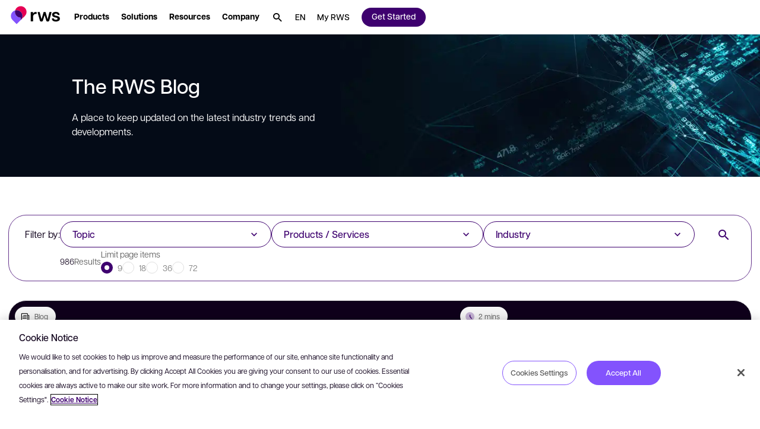

--- FILE ---
content_type: text/html; charset=utf-8
request_url: https://www.rws.com/blog/
body_size: 66016
content:

<!DOCTYPE html>
<html lang="en-gb" dir="ltr">
<head>
    <script src="https://cdn.optimizely.com/js/5098497884553216.js"></script>
    <meta charset="utf-8" />
    <title>Visit us for all our latest blog posts - RWS</title>
    <meta name="description" content="The RWS Blog, the place to keep updated on the latest industry trends and developments. Looking for more information on RWS? Read more here today." />
    <meta name="viewport" content="width=device-width, initial-scale=1.0, minimum-scale=1.0, user-scalable=yes" />
    <meta http-equiv="X-UA-Compatible" content="IE=edge" />
    <meta name="version" content="28.0.1.2">

    <link rel="manifest" href="/manifest_rws.json" />
    <link rel="shortcut icon" sizes="16x16 32x32 48x48" href="/icons/favicon_rws.ico" type="image/x-icon">
    <link rel="icon" type="image/png" sizes="96x96" href="/icons/favicon-96x96_rws.png" />
    <link rel="apple-touch-icon" type="image/png" sizes="180x180" href="/icons/apple-touch-icon_rws.png" />
    <link rel="icon" type="image/svg+xml" sizes="any" href="/icons/favicon_rws.svg" />

        <meta name="robots" content="index, follow" />






        <!-- GTM  - - BEGIN -->
        <script>
            (function (w, d, s, l, i) {
                w[l] = w[l] || []; w[l].push({
                    'gtm.start':
                        new Date().getTime(), event: 'gtm.js'
                }); var f = d.getElementsByTagName(s)[0],
                    j = d.createElement(s), dl = l != 'dataLayer' ? '&l=' + l : ''; j.async = true; j.src =
                        'https://www.googletagmanager.com/gtm.js?id=' + i + dl; f.parentNode.insertBefore(j, f);
            })(window, document, 'script', 'dataLayer', 'GTM-N4RFHDQ');
        </script>
        <!-- GTM - END -->
    <!-- Open Graph Tags - BEGIN -->
    <meta property="og:description" content="The RWS Blog, the place to keep updated on the latest industry trends and developments. Looking for more information on RWS? Read more here today." />
    <meta property="og:image" content="https://www.rws.com/media/images/web-preview-socials_tcm228-208946.webp?v=20260108080154" />
    <meta property="og:title" content="Visit us for all our latest blog posts - RWS" />
    <meta property="og:type" content="website" />
    <meta property="og:url" content="https://www.rws.com/blog/" />
    <!-- Open Graph Tags - END -->
    <!-- Twitter Tags - BEGIN -->
    <meta name="twitter:image" content="https://www.rws.com/media/images/web-preview-socials_tcm228-208946.webp?v=20260108080154" />
    <meta name="twitter:title" content="Visit us for all our latest blog posts - RWS" />
    <meta name="twitter:description" content="The RWS Blog, the place to keep updated on the latest industry trends and developments. Looking for more information on RWS? Read more here today." />
    <meta name="twitter:card" content="summary" />
    <!-- Twitter Tags - END -->
    <!-- OneTrust Cookies Consent Notice start for rws.com -->
    <script src="https://cdn.cookielaw.org/scripttemplates/otSDKStub.js" type="text/javascript" data-document-language="true" charset="UTF-8" data-domain-script="0829f7a9-9cc9-475a-bac1-3acee089735b"></script>
    <script>
        function OptanonWrapper() {
        }
    </script>
    <!-- OneTrust Cookies Consent Notice end for rws.com -->
    <!-- Link Rel Tags - BEGIN -->
    <link rel="canonical" href="https://www.rws.com/blog/">
        <link rel="alternate" href="https://www.rws.com/blog/" hreflang="en-gb">
        <link rel="alternate" href="https://www.rws.com/de/blog/" hreflang="de-de">
        <link rel="alternate" href="https://www.rws.com/fr/blog/" hreflang="fr-fr">
        <link rel="alternate" href="https://www.rws.com/jp/blog/" hreflang="ja-JP">
        <link rel="alternate" href="https://www.rws.com/cn/blog/" hreflang="zh-CN">
        <link rel="alternate" href="https://www.rws.com/es/blog/" hreflang="es-ES">
        <link rel="alternate" href="https://www.rws.com/it/blog/" hreflang="it-it">
        <link rel="alternate" href="https://www.rws.com/kr/blog/" hreflang="ko-KR">
    <!-- Link Rel Tags - END -->

    <link id="css-app" href="/css/app.min.css?v=20260108080154?v=20260108080154" rel="stylesheet"  />
<link id="css-mega-navigation" href="/css/components/mega-navigation.min.css?v=20260108080154?v=20260108080154" rel="stylesheet"  />
<link id="css-site-logo" href="/css/components/site-logo.min.css?v=20260108080154?v=20260108080154" rel="stylesheet"  />
<link id="css-navigation-software" href="/css/components/navigation-software.min.css?v=20260108080154?v=20260108080154" rel="stylesheet"  />
<link id="css-navigation-solution" href="/css/components/navigation-solution.min.css?v=20260108080154?v=20260108080154" rel="stylesheet"  />
<link id="css-navigation-resources" href="/css/components/navigation-resources.min.css?v=20260108080154?v=20260108080154" rel="stylesheet"  />
<link id="css-navigation-about" href="/css/components/navigation-about.min.css?v=20260108080154?v=20260108080154" rel="stylesheet"  />
<link id="css-navigation-search" href="/css/components/navigation-search.min.css?v=20260108080154?v=20260108080154" rel="stylesheet"  />
<link id="css-modal" href="/css/components/modal.min.css?v=20260108080154?v=20260108080154" rel="stylesheet"  />
<link id="css-feature-image" href="/css/components/feature-image.min.css?v=20260108080154?v=20260108080154" rel="stylesheet"  />
<link id="css-filtered-blog-list" href="/css/components/filtered-blog-list.min.css?v=20260108080154?v=20260108080154" rel="stylesheet"  />
<link id="css-one-trust-site-footer" href="/css/components/one-trust-site-footer.min.css?v=20260108080154?v=20260108080154" rel="stylesheet"  />

    

    <!-- Adobe Font • Articulat CF -->
    <link rel="preload" href="https://use.typekit.net/zmj7uzc.css" as="style" onload="this.onload=null;this.rel='stylesheet'">
    <noscript><link rel="stylesheet" href="https://use.typekit.net/zmj7uzc.css"></noscript>
    <style>
        @font-face {
          font-family: "articulat-cf"; /* смотри в CSS Adobe */
          font-display: swap !important;
        }
    </style>

    


    <!-- dreamdata start -->
    <script type="text/plain" class="optanon-category-C0002">
        !function(){window.analytics||(window.analytics=[]),window.analytics.methods=["identify","track","trackLink","trackForm","trackClick","trackSubmit","page","pageview","ab","alias","ready","group","on","once","off"],window.analytics.factory=function(a){return function(){var t=Array.prototype.slice.call(arguments);return t.unshift(a),window.analytics.push(t),window.analytics}};for(var a=0;a<window.analytics.methods.length;a++){var t=window.analytics.methods[a];window.analytics[t]=window.analytics.factory(t)}analytics.load=function(a){if(!document.getElementById("dreamdata-analytics")){window.__DD_TEMP_ANALYTICS__=window.analytics;var t=document.createElement("script");t.async=!0,t.id="dreamdata-analytics",t.type="text/javascript",t.src="https://cdn.dreamdata.cloud/scripts/analytics/v1/dreamdata.min.js",t.addEventListener("load",function(t){if(analytics&&analytics.initialize)for(analytics.initialize({"Dreamdata.io":{apiKey:a}});window.__DD_TEMP_ANALYTICS__.length>0;){var i=window.__DD_TEMP_ANALYTICS__.shift(),n=i.shift();analytics[n]&&analytics[n].apply(analytics,i)}},!1);var i=document.getElementsByTagName("script")[0];i.parentNode.insertBefore(t,i)}},analytics.load("94bef611-3536-4332-b440-ccd58d3eeae0"),analytics.page()}();
    </script>
    <script type="text/plain" class="optanon-category-C0002">
        var script = document.createElement('script');
        script.async = 'true';
        script.id = 'dreamdata-form-identify';
        script.src = "https://cdn.dreamdata.cloud/scripts/identify-form/v1/identify-form.min.js";
        script.setAttribute('data-hubspot-forms', 'true');
        document.head.appendChild(script);
    </script>
    <!-- dreamdata end -->
</head>
<body data-page-id="184259">
    
<div class="accessibility-skip">
    <button data-target="#main" class="accessibility-skip__link" lang="en-gb" aria-label="Skip to main content, press Enter">
        <span class="accessibility-skip-icon icon-section"></span>

        <span class="accessibility-skip-title">Skip to main content</span>

        <span class="accessibility-skip-icon icon-enter"></span>
    </button>
</div>



    <div class="page page--rws page--bloghome">
        <section class="region__Header">
<header aria-label="main" class="header">

<nav role="navigation" class="mega_navigation default">
  <div class="mega_navigation__outer " data-navigation-node>
    <div class="mega_navigation__inner">
        <ul class="mega_navigation__group">
            <!--TemplateName: SiteLogo-->

<li class="site_logo">
    <a title="RWS" class="site_logo__link" role="button" aria-haspopup="false" href="/">
        <img alt="RWS" title="RWS" class="site_logo__image image--default " data-mime-type="image/svg&#x2B;xml" height="48" loading="eager" src="/media/images/logo-rws_tcm228-236815.svg?v=20260108080154" width="80" />

    </a>
</li>
            <!--TemplateName: NavigationSoftware-->

<li class="menu_item software" id="menu-item-286618" data-desktop>
    
    <button class="menu_item__link" data-menu-section="Products" aria-label="Products. Press the Space key to show submenus." role="button" aria-haspopup="true" aria-expanded="false">
        <span class="hover">
            <span class="text--node">
                Products
            </span>
        </span>
    </button>


    <div class="menu_item__content" aria-label="Press the ESC to hide Products">
        <div class="menu_item__content_outer">
            <div class="menu_item__content_inner">
                <div class="menu_item__content_heading">
                    <div class="heading__description"></div>
                </div>

                    <div class="menu_item__columns">
                            <div class="menu_item__columns__item">
                                <div class="menu_item__columns__item">
                                            <a class="menu_item__columns_title" data-menu-section="software" href="/generate/">
                                              Generate 
                                            </a>

                                            <ul class="menu_item__columns_list">
                                                <li class="columns_list__subitem columns_list__subitem--icon">
                                                        <a class="columns_list__link" data-menu-section="software" href="/content-management/structured-content/">                                                            
                                                            <div class="columns_list__subitem_text">
                                                                    <picture class="icon"><source media="(min-width: 900px)" srcset="/media/images/solution-icons_Intelligent-knowledge-platform_tcm228-287203.svg?v=20260108080154"></source><source srcset="/media/images/solution-icons_Intelligent-knowledge-platform_tcm228-287203.svg?v=20260108080154"></source><img alt="" data-mime-type="image/svg&#x2B;xml" loading="lazy" src="/media/images/solution-icons_Intelligent-knowledge-platform_tcm228-287203.svg?v=20260108080154"></img></picture></picture>

                                                                Intelligent Knowledge Platforms

                                                            </div>

                                                                <div class="columns_list__subitem_description">
                                                                    Trusted knowledge at enterprise scale
                                                                </div>
                                                        </a>



                                                        <div class="columns_list__sublinks">
                                                                <a class="columns_list__sublink" data-menu-section="software" href="/contenta/">
                                                                    Contenta

                                                                </a>
                                                                <a class="columns_list__sublink" data-menu-section="software" href="/content-management/fonto/">
                                                                    Fonto

                                                                </a>
                                                                <a class="columns_list__sublink" data-menu-section="software" href="/content-management/tridion/">
                                                                    Tridion 

                                                                </a>
                                                                <a class="columns_list__sublink" data-menu-section="software" href="/content-management/propylon/">
                                                                    Propylon

                                                                </a>
                                                        </div>
                                                </li>
                                                <li class="columns_list__subitem columns_list__subitem--icon">
                                                        <a class="columns_list__link" data-menu-section="software" href="/artificial-intelligence/train-ai-data-services/">                                                            
                                                            <div class="columns_list__subitem_text">
                                                                    <picture class="icon"><source media="(min-width: 900px)" srcset="/media/images/solution-icons_data-services_tcm228-287202.svg?v=20260108080154"></source><source srcset="/media/images/solution-icons_data-services_tcm228-287202.svg?v=20260108080154"></source><img alt="" data-mime-type="image/svg&#x2B;xml" loading="lazy" src="/media/images/solution-icons_data-services_tcm228-287202.svg?v=20260108080154"></img></picture></picture>

                                                                AI Data Services

                                                            </div>

                                                                <div class="columns_list__subitem_description">
                                                                    Data you can depend on
                                                                </div>
                                                        </a>



                                                        <div class="columns_list__sublinks">
                                                                <div class="columns_list__sublink" data-menu-section="software">
                                                                    

                                                                </div>
                                                        </div>
                                                </li>
                                        </ul>
                                </div>
                            </div>
                            <div class="menu_item__columns__item">
                                <div class="menu_item__columns__item">
                                            <a class="menu_item__columns_title" data-menu-section="software" href="/transform/">
                                              Transform 
                                            </a>

                                            <ul class="menu_item__columns_list">
                                                <li class="columns_list__subitem columns_list__subitem--icon">
                                                        <a class="columns_list__link" data-menu-section="software" href="/localization/language-platforms/">                                                            
                                                            <div class="columns_list__subitem_text">
                                                                    <picture class="icon"><source media="(min-width: 900px)" srcset="/media/images/solution-icons_language-platforms_tcm228-287206.svg?v=20260108080154"></source><source srcset="/media/images/solution-icons_language-platforms_tcm228-287206.svg?v=20260108080154"></source><img alt="" data-mime-type="image/svg&#x2B;xml" loading="lazy" src="/media/images/solution-icons_language-platforms_tcm228-287206.svg?v=20260108080154"></img></picture></picture>

                                                                Language Platforms

                                                            </div>

                                                                <div class="columns_list__subitem_description">
                                                                    Enterprise-ready language technology
                                                                </div>
                                                        </a>



                                                        <div class="columns_list__sublinks">
                                                                <a class="columns_list__sublink" data-menu-section="software" href="https://www.trados.com" target="external_language_prefix">
                                                                    Trados

                                                                        <span class="icon icon--launch external"></span>
                                                                </a>
                                                                <a class="columns_list__sublink" data-menu-section="software" href="/language-weaver/">
                                                                    Language Weaver

                                                                </a>
                                                        </div>
                                                </li>
                                                <li class="columns_list__subitem columns_list__subitem--icon">
                                                        <a class="columns_list__link" data-menu-section="software" href="/localization/language-expert-services/">                                                            
                                                            <div class="columns_list__subitem_text">
                                                                    <picture class="icon"><source media="(min-width: 900px)" srcset="/media/images/solution-icons_language-services_tcm228-287207.svg?v=20260108080154"></source><source srcset="/media/images/solution-icons_language-services_tcm228-287207.svg?v=20260108080154"></source><img alt="" data-mime-type="image/svg&#x2B;xml" loading="lazy" src="/media/images/solution-icons_language-services_tcm228-287207.svg?v=20260108080154"></img></picture></picture>

                                                                Language Expert Services

                                                            </div>

                                                                <div class="columns_list__subitem_description">
                                                                    Localization services trusted worldwide
                                                                </div>
                                                        </a>



                                                        <div class="columns_list__sublinks">
                                                                <a class="columns_list__sublink" data-menu-section="software" href="/localization/services/translation-services/">
                                                                    Translation Services

                                                                </a>
                                                                <a class="columns_list__sublink" data-menu-section="software" href="/localization/services/creative-and-digital-content-localization/">
                                                                    Creative and Digital Content

                                                                </a>
                                                        </div>
                                                </li>
                                        </ul>
                                </div>
                            </div>
                            <div class="menu_item__columns__item">
                                <div class="menu_item__columns__item">
                                            <a class="menu_item__columns_title" data-menu-section="software" href="/protect/">
                                              Protect 
                                            </a>

                                            <ul class="menu_item__columns_list">
                                                <li class="columns_list__subitem columns_list__subitem--icon">
                                                        <a class="columns_list__link" data-menu-section="software" href="/intellectual-property-solutions/ip-platforms/">                                                            
                                                            <div class="columns_list__subitem_text">
                                                                    <picture class="icon"><source media="(min-width: 900px)" srcset="/media/images/solution-icons_ip-plaforms_tcm228-287204.svg?v=20260108080154"></source><source srcset="/media/images/solution-icons_ip-plaforms_tcm228-287204.svg?v=20260108080154"></source><img alt="" data-mime-type="image/svg&#x2B;xml" loading="lazy" src="/media/images/solution-icons_ip-plaforms_tcm228-287204.svg?v=20260108080154"></img></picture></picture>

                                                                IP Platforms

                                                            </div>

                                                                <div class="columns_list__subitem_description">
                                                                    Power the IP lifecycle
                                                                </div>
                                                        </a>



                                                        <div class="columns_list__sublinks">
                                                                <a class="columns_list__sublink" data-menu-section="software" href="/intellectual-property-solutions/patents/inovia/">
                                                                    inovia

                                                                </a>
                                                                <a class="columns_list__sublink" data-menu-section="software" href="/intellectual-property-solutions/technology/aop-connect/">
                                                                    AOP Connect

                                                                </a>
                                                        </div>
                                                </li>
                                                <li class="columns_list__subitem columns_list__subitem--icon">
                                                        <a class="columns_list__link" data-menu-section="software" href="/intellectual-property-solutions/">                                                            
                                                            <div class="columns_list__subitem_text">
                                                                    <picture class="icon"><source media="(min-width: 900px)" srcset="/media/images/solution-icons_ip-services_tcm228-287205.svg?v=20260108080154"></source><source srcset="/media/images/solution-icons_ip-services_tcm228-287205.svg?v=20260108080154"></source><img alt="" data-mime-type="image/svg&#x2B;xml" loading="lazy" src="/media/images/solution-icons_ip-services_tcm228-287205.svg?v=20260108080154"></img></picture></picture>

                                                                IP Services

                                                            </div>

                                                                <div class="columns_list__subitem_description">
                                                                    Protect your intellectual property
                                                                </div>
                                                        </a>



                                                        <div class="columns_list__sublinks">
                                                                <div class="columns_list__sublink" data-menu-section="software">
                                                                    

                                                                </div>
                                                        </div>
                                                </li>
                                        </ul>
                                </div>
                            </div>
                    </div>

            </div>
        </div>

            
<div class="menu_item__promo">
            <a class="menu_item__promo_item " data-menu-cta="promo" data-menu-section="Get started" href="/support/professional-services/" target="_blank">
                
        <picture class="menu_item__promo_background"><source media="(min-width: 900px)" srcset="/media/images/ps_tcm228-251576.webp?v=20260108080154"></source><source srcset="/media/images/ps_tcm228-251576.webp?v=20260108080154"></source><img alt="" data-mime-type="image/webp" loading="lazy" src="/media/images/ps_tcm228-251576.webp?v=20260108080154"></img></picture></picture>

    <div class="menu_item__promo_inner">
            <div class="menu_item__promo_title">Need a hand getting started?</div>

            <div class="menu_item__promo_description">Get the most out of your RWS software product with our implementation and training services</div>

            <button data-menu-cta="promo" data-menu-section="Get started" class="btn btn--small btn--outline"><span class="btn--text">
                Get started
            </span></button>
    </div>

            </a>
            <a class="menu_item__promo_item " data-menu-cta="promo" data-menu-section="Find out more" href="/support/">
                
        <picture class="menu_item__promo_background"><source media="(min-width: 900px)" srcset="/media/images/community_tcm228-251575.webp?v=20260108080154"></source><source srcset="/media/images/community_tcm228-251575.webp?v=20260108080154"></source><img alt="" data-mime-type="image/webp" loading="lazy" src="/media/images/community_tcm228-251575.webp?v=20260108080154"></img></picture></picture>

    <div class="menu_item__promo_inner">
            <div class="menu_item__promo_title">Technical resources</div>

            <div class="menu_item__promo_description">Documentation, community, and knowledgebase</div>

            <button data-menu-cta="promo" data-menu-section="Find out more" class="btn btn--small btn--outline"><span class="btn--text">
                Find out more
            </span></button>
    </div>

            </a>
</div>

    </div>
</li>
            <!--TemplateName: NavigationSolution-->

<li class="menu_item solution" id="menu-item-286731" data-menu-solution data-desktop>
  
    <button class="menu_item__link" data-menu-section="Solutions" aria-label="Solutions. Press the Space key to show submenus." role="button" aria-haspopup="true" aria-expanded="false">
        <span class="hover">
            <span class="text--node">
                Solutions
            </span>
        </span>
    </button>


  <div class="menu_item__content" aria-label="Press the ESC to hide Solutions">
    <div class="menu_item__tabs">
      <div class="menu_item__tabs_wrapper">
          <button class="menu_item__tabs_item active" data-radio-label-for="menu-tab-id-0-286731">
            <span class="menu_item__tabs_title">
              Who we work with
            </span>

            <span class="menu_item__tabs_description">
              How businesses like yours use RWS technology and services
            </span>
          </button>
          <button class="menu_item__tabs_item " data-radio-label-for="menu-tab-id-1-286731">
            <span class="menu_item__tabs_title">
              By use case
            </span>

            <span class="menu_item__tabs_description">
              AI powered language services and technology to meet your challenge
            </span>
          </button>
      </div>

      <div class="menu_item__tabs_content_outer">
          <div id="menu-tab-id-0-286731" data-type="radio" data-name="menu-item-tabs-286731" class="menu_item__tabs_checkbox checked"></div>
          <div class="menu_item__tabs_content">
            <div class="menu_item__tabs_content_inner">
                <div class="menu_item__columns">
                    <div class="menu_item__columns__item ">
                        <div class="menu_item__columns_title">
                          Roles
                        </div>

                        <ul class="menu_item__columns_list">
                            <li class="columns_list__subitem">
                                <a class="columns_list__link" data-menu-section="solution" href="/roles/ai-mt-data/">

                                  <span class="text--node">AI</span>

                                </a>
                            </li>
                            <li class="columns_list__subitem">
                                <a class="columns_list__link" data-menu-section="solution" href="/roles/corporate/">

                                  <span class="text--node">Corporate</span>

                                </a>
                            </li>
                            <li class="columns_list__subitem">
                                <a class="columns_list__link" data-menu-section="solution" href="/roles/it-leaders/">

                                  <span class="text--node">IT</span>

                                </a>
                            </li>
                            <li class="columns_list__subitem">
                                <a class="columns_list__link" data-menu-section="solution" href="/roles/language-management/">

                                  <span class="text--node">Language management</span>

                                </a>
                            </li>
                            <li class="columns_list__subitem">
                                <a class="columns_list__link" data-menu-section="solution" href="/roles/legal-and-compliance/">

                                  <span class="text--node">Legal and compliance leaders</span>

                                </a>
                            </li>
                            <li class="columns_list__subitem">
                                <a class="columns_list__link" data-menu-section="solution" href="/roles/marketing/">

                                  <span class="text--node">Marketers</span>

                                </a>
                            </li>
                            <li class="columns_list__subitem">
                                <a class="columns_list__link" data-menu-section="solution" href="/roles/product-and-support/">

                                  <span class="text--node">Product leaders</span>

                                </a>
                            </li>
                            <li class="columns_list__subitem">
                                <a class="columns_list__link" data-menu-section="solution" href="/roles/training-and-education/">

                                  <span class="text--node">Training leaders</span>

                                </a>
                            </li>
                        </ul>
                    </div>
                    <div class="menu_item__columns__item ">
                        <div class="menu_item__columns_title">
                          Industries
                        </div>

                        <ul class="menu_item__columns_list">
                            <li class="columns_list__subitem">
                                <a class="columns_list__link" data-menu-section="solution" href="/industries/aerospace-and-defense/">

                                  <span class="text--node">Aerospace &amp; defense</span>

                                </a>
                            </li>
                            <li class="columns_list__subitem">
                                <a class="columns_list__link" data-menu-section="solution" href="/industries/automotive/">

                                  <span class="text--node">Automotive</span>

                                </a>
                            </li>
                            <li class="columns_list__subitem">
                                <a class="columns_list__link" data-menu-section="solution" href="/industries/energy/">

                                  <span class="text--node">Energy</span>

                                </a>
                            </li>
                            <li class="columns_list__subitem">
                                <a class="columns_list__link" data-menu-section="solution" href="/industries/financial-services/">

                                  <span class="text--node">Financial </span>

                                </a>
                            </li>
                            <li class="columns_list__subitem">
                                <a class="columns_list__link" data-menu-section="solution" href="/industries/government/">

                                  <span class="text--node">Government</span>

                                </a>
                            </li>
                            <li class="columns_list__subitem">
                                <a class="columns_list__link" data-menu-section="solution" href="/industries/legal/">

                                  <span class="text--node">Legal</span>

                                </a>
                            </li>
                            <li class="columns_list__subitem">
                                <a class="columns_list__link" data-menu-section="solution" href="/industries/life-sciences/">

                                  <span class="text--node">Life sciences</span>

                                </a>
                            </li>
                            <li class="columns_list__subitem">
                                <a class="columns_list__link" data-menu-section="solution" href="/industries/luxury-brands/">

                                  <span class="text--node">Luxury brands</span>

                                </a>
                            </li>
                        </ul>
                    </div>
                    <div class="menu_item__columns__item ">
                        <div class="menu_item__columns_title">
                          &nbsp;
                        </div>

                        <ul class="menu_item__columns_list">
                            <li class="columns_list__subitem">
                                <a class="columns_list__link" data-menu-section="solution" href="/industries/managed-care/">

                                  <span class="text--node">Managed care</span>

                                </a>
                            </li>
                            <li class="columns_list__subitem">
                                <a class="columns_list__link" data-menu-section="solution" href="/industries/industrial-manufacturing/">

                                  <span class="text--node">Manufacturing</span>

                                </a>
                            </li>
                            <li class="columns_list__subitem">
                                <a class="columns_list__link" data-menu-section="solution" href="/industries/media-entertainment/">

                                  <span class="text--node">Media &amp; entertainment</span>

                                </a>
                            </li>
                            <li class="columns_list__subitem">
                                <a class="columns_list__link" data-menu-section="solution" href="/industries/retail-and-ecommerce/">

                                  <span class="text--node">Retail</span>

                                </a>
                            </li>
                            <li class="columns_list__subitem">
                                <a class="columns_list__link" data-menu-section="solution" href="/industries/high-tech-software/">

                                  <span class="text--node">Technology</span>

                                </a>
                            </li>
                            <li class="columns_list__subitem">
                                <a class="columns_list__link" data-menu-section="solution" href="/industries/telecommunications/">

                                  <span class="text--node">Telecommunications</span>

                                </a>
                            </li>
                            <li class="columns_list__subitem">
                                <a class="columns_list__link" data-menu-section="solution" href="/industries/hospitality/">

                                  <span class="text--node">Travel &amp; hospitality</span>

                                </a>
                            </li>
                        </ul>
                    </div>
                </div>

            </div>

          </div>
          <div id="menu-tab-id-1-286731" data-type="radio" data-name="menu-item-tabs-286731" class="menu_item__tabs_checkbox "></div>
          <div class="menu_item__tabs_content">
            <div class="menu_item__tabs_content_inner">
                <div class="menu_item__columns">
                    <div class="menu_item__columns__item no--title">

                        <ul class="menu_item__columns_list">
                            <li class="columns_list__subitem">
                                <a class="columns_list__link" data-menu-section="solution" href="/localization/services/strategic-localization/">

                                  <span class="text--node">Strategic localization</span>

                                </a>
                            </li>
                            <li class="columns_list__subitem">
                                <a class="columns_list__link" data-menu-section="solution" href="/localization/services/solutions/setting-up-a-global-content-localization-programme/">

                                  <span class="text--node">Setting up a global content localization program</span>

                                </a>
                            </li>
                            <li class="columns_list__subitem">
                                <a class="columns_list__link" data-menu-section="solution" href="/localization/services/solutions/optimizing-a-global-content-programme/">

                                  <span class="text--node">Optimizing a global content program</span>

                                </a>
                            </li>
                            <li class="columns_list__subitem">
                                <a class="columns_list__link" data-menu-section="solution" href="/localization/services/solutions/international-product-launch/">

                                  <span class="text--node">International product launch</span>

                                </a>
                            </li>
                            <li class="columns_list__subitem">
                                <a class="columns_list__link" data-menu-section="solution" href="/localization/services/solutions/harness-the-power-of-ai-for-global-content/">

                                  <span class="text--node">Integrating AI into your global content strategy</span>

                                </a>
                            </li>
                            <li class="columns_list__subitem">
                                <a class="columns_list__link" data-menu-section="solution" href="/language-weaver/">

                                  <span class="text--node">Neural machine translation</span>

                                </a>
                            </li>
                        </ul>
                    </div>
                    <div class="menu_item__columns__item no--title">

                        <ul class="menu_item__columns_list">
                            <li class="columns_list__subitem">
                                <a class="columns_list__link" data-menu-section="solution" href="/content-management/tridion/">

                                  <span class="text--node">Content management</span>

                                </a>
                            </li>
                            <li class="columns_list__subitem">
                                <a class="columns_list__link" data-menu-section="solution" href="/language-weaver/government-solutions/">

                                  <span class="text--node">Multilingual content intelligence</span>

                                </a>
                            </li>
                            <li class="columns_list__subitem">
                                <a class="columns_list__link" data-menu-section="solution" href="/intellectual-property-solutions/patents/patent-translations/">

                                  <span class="text--node">Patent translations</span>

                                </a>
                            </li>
                            <li class="columns_list__subitem">
                                <a class="columns_list__link" data-menu-section="solution" href="/content-management/tridion/">

                                  <span class="text--node">Boosting customer experiences</span>

                                </a>
                            </li>
                            <li class="columns_list__subitem">
                                <a class="columns_list__link" data-menu-section="solution" href="https://www.trados.com/product/enterprise/" target="external_language_prefix">

                                  <span class="text--node">Managing translation projects</span>

                                    <span class="icon icon--launch external"></span>
                                </a>
                            </li>
                            <li class="columns_list__subitem">
                                <a class="columns_list__link" data-menu-section="solution" href="/content-management/tridion/semantic-ai/">

                                  <span class="text--node">AI for content management</span>

                                </a>
                            </li>
                        </ul>
                    </div>
                </div>

                <div class="menu_item__promo">
                    <a class="menu_item__promo_item" data-menu-section="solution" href="https://app.hai.rws.com/en-US" target="_self">
                        <picture class="menu_item__promo_image"><source media="(min-width: 900px)" srcset="/media/images/1-lal-start-speaking_tcm228-245032.webp?v=20260108080154"></source><source srcset="/media/images/1-lal-start-speaking_tcm228-245032.webp?v=20260108080154"></source><img alt="" data-mime-type="image/webp" loading="lazy" src="/media/images/1-lal-start-speaking_tcm228-245032.webp?v=20260108080154"></img></picture></picture>

                        <span class="menu_item__promo_inner">
                            <span class="menu_item__promo_title">Human &#x2B; AI </span>

                            <span class="menu_item__promo_description">Need a document translating? Upload now to get started</span>
                        </span>
                    </a>
                    <a class="menu_item__promo_item" data-menu-section="solution" href="/artificial-intelligence/">
                        <picture class="menu_item__promo_image"><source media="(min-width: 900px)" srcset="/media/dynamic/images/gi-social-1_tcm228-242456.webp?original=.jpg&amp;v=20260108080154"></source><source srcset="/media/dynamic/images/gi-social-1_tcm228-242456.webp?original=.jpg&amp;v=20260108080154"></source><img alt="" data-mime-type="image/jpeg" loading="lazy" src="/media/dynamic/images/gi-social-1_tcm228-242456.webp?original=.jpg&amp;v=20260108080154"></img></picture></picture>

                        <span class="menu_item__promo_inner">
                            <span class="menu_item__promo_title">AI at RWS  </span>

                            <span class="menu_item__promo_description">Unlock your AI potential</span>
                        </span>
                    </a>
                    <a class="menu_item__promo_item" data-menu-section="solution" href="/localization/services/ai-for-global-content/">
                        <picture class="menu_item__promo_image"><source media="(min-width: 900px)" srcset="/media/dynamic/images/transcreation-resource-page-thumbnail_resource-page-thumbnail-image_tcm228-200305.webp?original=.png&amp;v=20260108080154"></source><source srcset="/media/dynamic/images/transcreation-resource-page-thumbnail_resource-page-thumbnail-image_tcm228-200305.webp?original=.png&amp;v=20260108080154"></source><img alt="RWS - Transcreation" data-mime-type="image/png" loading="lazy" src="/media/dynamic/images/transcreation-resource-page-thumbnail_resource-page-thumbnail-image_tcm228-200305.webp?original=.png&amp;v=20260108080154"></img></picture></picture>

                        <span class="menu_item__promo_inner">
                            <span class="menu_item__promo_title">AI for global content</span>

                            <span class="menu_item__promo_description">Experience our revolutionary AI-powered translation solutions</span>
                        </span>
                    </a>
                </div>
            </div>

          </div>
      </div>
    </div>
  </div>
</li>
            <!--TemplateName: NavigationResources-->

<li class="menu_item resources style-grey" id="menu-item-286888" data-desktop>
  
    <button class="menu_item__link" data-menu-section="Resources" aria-label="Resources. Press the Space key to show submenus." role="button" aria-haspopup="true" aria-expanded="false">
        <span class="hover">
            <span class="text--node">
                Resources
            </span>
        </span>
    </button>


  <div class="menu_item__content" aria-label="Press the ESC to hide Resources">
    <div class="menu_item__content_outer">
      <div class="menu_item__content_inner">
        <div class="menu_item__columns">
          <div class="menu_item__columns__item no--title">
            <div class="menu_item__columns">
              <div class="menu_item__columns__item no--title">
                      <ul class="menu_item__columns_list">
                            <li class="columns_list__subitem">
                                <div class="menu_item__content__grey-box">
                                  <div class="menu_item__columns_title with-icon">
                                    <div class="menu_item__content_heading">
                                      <a class="heading__title" data-menu-section="resources" data-idx-source href="/resource-center/">
                                          <picture class="icon"><source media="(min-width: 900px)" srcset="/media/images/Lightbulb--Streamline-Core_tcm228-280855.svg?v=20260108080154"></source><source srcset="/media/images/Lightbulb--Streamline-Core_tcm228-280855.svg?v=20260108080154"></source><img alt="Light bulb" data-mime-type="image/svg&#x2B;xml" loading="lazy" src="/media/images/Lightbulb--Streamline-Core_tcm228-280855.svg?v=20260108080154"></img></picture></picture>

                                        Insights


                                        <span class="columns_list__subitem_description">
                                          Explore expert insights, customer success stories and in-depth resources.
                                        </span>
                                      </a>
                                    </div>
                                  </div>
                                </div>
                            </li>
                            <li class="columns_list__subitem">
                                <div class="menu_item__content__grey-box">
                                  <div class="menu_item__columns_title with-icon">
                                    <div class="menu_item__content_heading">
                                      <a class="heading__title" data-menu-section="resources" data-idx-source href="/about/media-centre/">
                                          <picture class="icon"><source media="(min-width: 900px)" srcset="/media/images/Earth-1--Streamline-Core_tcm228-280860.svg?v=20260108080154"></source><source srcset="/media/images/Earth-1--Streamline-Core_tcm228-280860.svg?v=20260108080154"></source><img alt="Earth / Global" data-mime-type="image/svg&#x2B;xml" loading="lazy" src="/media/images/Earth-1--Streamline-Core_tcm228-280860.svg?v=20260108080154"></img></picture></picture>

                                        Media centre


                                        <span class="columns_list__subitem_description">
                                          News, press releases and media information.
                                        </span>
                                      </a>
                                    </div>
                                  </div>
                                </div>
                            </li>
                      </ul>
              </div>

              <div class="menu_item__columns__item">
                <div class="menu_item__columns_title">
                  You might like
                </div>

                <ul class="menu_item__columns_list">
                  <li class="columns_list__subitem">
                    <a class="columns_list__link_banner" data-menu-section="resources" href="/blog/ai-dubbing-in-2025/" target="_self">
                      <picture class="link_banner__background"><source media="(min-width: 900px)" srcset="/media/dynamic/images/nav-promo_tcm228-287627.webp?original=.png&amp;v=20260108080154"></source><source srcset="/media/dynamic/images/nav-promo_tcm228-287627.webp?original=.png&amp;v=20260108080154"></source><img alt="" data-mime-type="image/png" loading="lazy" src="/media/dynamic/images/nav-promo_tcm228-287627.webp?original=.png&amp;v=20260108080154"></img></picture></picture>

                      <span class="link_banner__text">
                        AI dubbing in 2025: the complete guide for global business and content leaders
                      </span>
                    </a>
                  </li>
                </ul>
              </div>
            </div>
          </div>

          <section class="menu_item__columns__item no--title" v-cloak id="app-event" v-bind="$attrs" data-app-type="filtered-list" data-query-url="/query" data-query-text="" data-sort-by="" data-sort-by-ascending="date" data-date-predicate="future" data-offset="0" data-limit="3" data-query-filters="" data-query-filters-operator="or" data-query-filter-group="" data-search-sections="" data-item-type="event" data-override-industry="" data-override-resource-type="" data-override-event-type="" data-override-country="" data-override-partner-type="" data-override-connector-type="" data-override-external-content-type="" data-override-agency="" data-override-version="" data-override-author="" data-exclude-items="" data-override-primary-resource-type="" data-override-primary-industry="" data-override-primary-product-service="" data-override-primary-topic="" data-override-integration-category="" data-override-indepth="">
            <div class="menu_item__content__grey-box">
              <div class="menu_item__columns">
                <div class="menu_item__columns__item">
                  <div class="menu_item__content_heading">
                    <a class="heading__title" data-menu-section="resources" data-idx-source href="/about/events/">
                      Events
                    </a>
                  </div>

                  <div class="menu_item__columns_list" v-if="totalItems > 0">
                    <template v-for="(item, index) in items">
                      <component :is="`menu${item.itemType}`" :item="item" :labels="{
                                              'labellocaltime': `Local Time`,
                                              'labelopenmap': `View details`,
                                              'labelreadmore': `Read More`,
                                              'viewinmytimezone': `View in my timezone`,
                                              'register': `Register`,
                                              'eventlistingviewdetails': `View Details`,
                                              'pleaseselect': `Please Select`,
                                              'show': `Show`,
                                               'eventlistingregister': `Register`
                                            }" :data-component-id="item.id"/>
                    </template>
                  </div>

                  <div v-show="loading" class="loader">
  <div class="loader__lines" aria-label="loading..."></div>
</div>

                </div>
              </div>
            </div>
          </section>
        </div>

      </div>
    </div>

            
<div class="menu_item__promo">
            <a class="menu_item__promo_item " data-menu-cta="promo" data-menu-section="" href="/support/">
                
        <picture class="menu_item__promo_background"><source media="(min-width: 900px)" srcset="/media/dynamic/images/discover_tcm228-280832.webp?original=.png&amp;v=20260108080154"></source><source srcset="/media/dynamic/images/discover_tcm228-280832.webp?original=.png&amp;v=20260108080154"></source><img alt="" data-mime-type="image/png" loading="lazy" src="/media/dynamic/images/discover_tcm228-280832.webp?original=.png&amp;v=20260108080154"></img></picture></picture>

    <div class="menu_item__promo_inner">
            <div class="menu_item__promo_title">Explore</div>

            <div class="menu_item__promo_description">Documentation, community and knowledgebase</div>

    </div>

            </a>
</div>

  </div>
</li>
            <!--TemplateName: NavigationAbout-->

<li class="menu_item about" id="menu-item-286734" aria-haspopup="true" aria-expanded="false" data-desktop>
  
    <a class="menu_item__link" data-menu-section="Company" aria-label="Company. Press the Space key to show submenus." role="button" aria-haspopup="true" aria-expanded="false" href="/about/">
        <span class="hover">
            <span class="text--node">
                Company
            </span>
        </span>
    </a>


  <div class="menu_item__content" aria-label="Press the ESC to hide Company">
    <div class="menu_item__content_outer">
      <div class="menu_item__content_inner">
        <div class="menu_item__content_heading">
          <div class="heading__title">About RWS</div>
        </div>

          <div class="menu_item__columns">
            <div class="menu_item__columns__item no--title">
              <ul class="menu_item__columns_list">
                  <li class="columns_list__subitem">
                      <a class="columns_list__link" data-menu-section="about" href="/about/">
                        About

                      </a>
                  </li>
                  <li class="columns_list__subitem">
                      <a class="columns_list__link" data-menu-section="about" href="/about/investors/">
                        Investor relations

                      </a>
                  </li>
                  <li class="columns_list__subitem">
                      <a class="columns_list__link" data-menu-section="about" href="/about/careers/">
                        Careers

                      </a>
                  </li>
                  <li class="columns_list__subitem">
                      <a class="columns_list__link" data-menu-section="about" href="/partners/">
                        Partners

                      </a>
                  </li>
              </ul>
            </div>
          </div>
      </div>
    </div>

            
<div class="menu_item__promo">
            <a class="menu_item__promo_item " data-menu-cta="promo" data-menu-section="" href="https://www.rws.com/about/riding-the-ai-shockwave/" target="_blank">
                
        <picture class="menu_item__promo_background"><source media="(min-width: 900px)" srcset="/media/dynamic/images/gen-ai-report_tcm228-270427.webp?original=.png&amp;v=20260108080154"></source><source srcset="/media/dynamic/images/gen-ai-report_tcm228-270427.webp?original=.png&amp;v=20260108080154"></source><img alt="" data-mime-type="image/png" loading="lazy" src="/media/dynamic/images/gen-ai-report_tcm228-270427.webp?original=.png&amp;v=20260108080154"></img></picture></picture>

    <div class="menu_item__promo_inner">
            <div class="menu_item__promo_title">THOUGHT LEADERSHIP</div>

            <div class="menu_item__promo_description">Unlocked 2025: Riding the AI Shockwave</div>

    </div>

            </a>
</div>

  </div>
</li>
        </ul>
        <ul class="mega_navigation__group">
            <!--TemplateName: MenuSeparator-->
<section id="249996" class="cp non-rendering"></section>
            <!--TemplateName: NavigationSearch-->

<li class="menu_item utility__item search no--dropdown" data-mobile>
  <a href="/search/" class="menu_item__link" aria-haspopup="false" aria-label="Search">
    <span class="icon icon--search" aria-hidden="true"></span>
  </a>
</li>

<li class="menu_item utility__item search no--dropdown" id="menu-item-250000" data-desktop>
  <div class="menu__checkbox" id="menu-search"></div>

  <button data-checkbox-label-for="menu-search" role="button" id="search__button" class="menu_item__link" aria-haspopup="true" aria-expanded="false" aria-label="Search. Press the Space key to show submenus.">
    <span class="hover">
      <span class="icon icon--search" aria-hidden="true"></span>
    </span>
  </button>

  <div class="search_wrapper" aria-label="Press the ESC to hide Search">
    <form action="/search/" method="get" role="search" aria-label="Sitewide">
      <div class="search__field_wrapper">
        <input aria-label="Search" class="search__field" id="menu-search-field" name="freetext" oninput="this.value = this.value.replace(/\(/g, &#x27;[&#x27;).replace(/\)/g, &#x27;]&#x27; )" placeholder="Search" type="text" value="" />

        <button class="search__btn_submit" type="submit" title="Search" aria-label="Search">
          <span class="icon icon--search" aria-hidden="true"></span>
        </button>
      </div>

      <button class="search__btn_close" id="search__close"></button>
    </form>
  </div>
</li>
            <!--TemplateName: NavigationLanguageSelector-->

<li class="menu_item utility__item language_selector">
  <div class="menu__checkbox" id="language-menu-switch"></div>

    <button data-checkbox-label-for="language-menu-switch" role="button" id="menu-ls-button" class="menu_item__link language__link" aria-label="Language switch. Press the Space key to show submenus." aria-controls="menu-ls" aria-haspopup="true" aria-expanded="false">
      <span class="hover">
        <span class="language-text text--node">en</span>
        <span class="language-icon icon icon--language"></span>
      </span>
    </button>

    <div class="menu_item__content mobile__dropdown" id="menu-ls" role="menu" aria-labelledby="menu-ls-button" aria-label="Language switch. Press the ESC to hide.">
    <div class="menu_item__content_outer">
      <div class="menu_item__content_inner">
        <ul class="menu_item__columns_list">
            <li class="columns_list__subitem utility_menu__item" role="none">
                <a class="columns_list__link selected"
                   href="/blog/"
                   alt="English"
                   lang="en-gb"
                   >
                  English
                </a>

            </li>
            <li class="columns_list__subitem utility_menu__item" role="none">
                <a class="columns_list__link "
                   href="/de/blog/"
                   alt="Deutsch"
                   lang="de-de"
                   >
                  Deutsch
                </a>

            </li>
            <li class="columns_list__subitem utility_menu__item" role="none">
                <a class="columns_list__link "
                   href="/fr/blog/"
                   alt="Fran&#xE7;ais"
                   lang="fr-fr"
                   >
                  Fran&#xE7;ais
                </a>

            </li>
            <li class="columns_list__subitem utility_menu__item" role="none">
                <a class="columns_list__link "
                   href="/es/blog/"
                   alt="Espa&#xF1;ol"
                   lang="es-ES"
                   >
                  Espa&#xF1;ol
                </a>

            </li>
            <li class="columns_list__subitem utility_menu__item" role="none">
                <a class="columns_list__link "
                   href="/it/blog/"
                   alt="Italiano"
                   lang="it-it"
                   >
                  Italiano
                </a>

            </li>
            <li class="columns_list__subitem utility_menu__item" role="none">
                <a class="columns_list__link "
                   href="/cn/blog/"
                   alt="&#x7B80;&#x4F53;&#x4E2D;&#x6587;"
                   lang="zh-CN"
                   >
                  &#x7B80;&#x4F53;&#x4E2D;&#x6587;
                </a>

            </li>
            <li class="columns_list__subitem utility_menu__item" role="none">
                <a class="columns_list__link "
                   href="/jp/blog/"
                   alt="&#x65E5;&#x672C;&#x8A9E;"
                   lang="ja-JP"
                   >
                  &#x65E5;&#x672C;&#x8A9E;
                </a>

            </li>
            <li class="columns_list__subitem utility_menu__item" role="none">
                <a class="columns_list__link "
                   href="/kr/blog/"
                   alt="&#xD55C;&#xAD6D;&#xC5B4;"
                   lang="ko-KR"
                   >
                  &#xD55C;&#xAD6D;&#xC5B4;
                </a>

            </li>
        </ul>
      </div>
    </div>
  </div>
</li>
            <!--TemplateName: NavigationUtility-->

<li class="menu_item utility__item" id="menu-item-286848" data-desktop>
  <button class="menu_item__link" role="button" aria-haspopup="true" aria-expanded="false" aria-label="My RWS. Press the Space key to show submenus.">
    <span class="hover">

        <span class="text--node">My RWS</span>
    </span>
  </button>

  <div class="menu_item__content" aria-label="Press the ESC to hide My RWS">
    <div class="menu_item__content_outer">
      <div class="menu_item__content_inner">
          <ul class="menu_item__columns_list">
              <li class="columns_list__subitem">
                  <a class="columns_list__link" href="/login/">
                    My account

                  </a>
              </li>
              <li class="columns_list__subitem">
                  <a class="columns_list__link" href="/support/">
                    Technical support

                  </a>
              </li>
              <li class="columns_list__subitem">
                  <a class="columns_list__link" href="/support/training/">
                    Training &amp; certification

                  </a>
              </li>
              <li class="columns_list__subitem">
                  <a class="columns_list__link" href="/support/professional-services/">
                    Professional services

                  </a>
              </li>
          </ul>
      </div>
    </div>
  </div>
</li>
            <!--TemplateName: NavigationButton-->

  <li class="menu_item button no--dropdown" id="menu-item-249995" data-desktop>
    <div class="menu_item__link">
      <a aria-haspopup="false" role="button" data-menu-section="Get Started" class="btn btn--small btn--primary" href="/reach-us/"><span class="btn--text">
        Get Started
      </span></a>
    </div>
  </li>
        </ul>

        <!--TemplateName: MobileNavigation-->

<div id="main-navigation-menu" class="menu__checkbox"></div>
<div class="mobile__button" data-checkbox-label-for="main-navigation-menu" data-mobile>
  <span class="mobile__button__icon"></span>
</div>

<li class="mobile__dropdown" data-mobile>
  <ul class="mobile_menu">
        <li class="mobile_menu__item" data-level-one>
            <div class="menu__checkbox" id="menu-item-level-one-0"></div>
            <div data-checkbox-label-for="menu-item-level-one-0" class="mobile_menu__link arrow-link">
              <span class="text--node">Products</span>
            </div>

            <div class="mobile_menu sub_menu">
              <ul class="mobile_menu">
                <li class="mobile_menu__item">
                  <div data-checkbox-label-for="menu-item-level-one-0" class="mobile_menu__link back__link">
                    <span>Back</span>
                  </div>
                </li>

                <li class="mobile_menu__item">
                  <span class="mobile_menu__link level-label level-label__no-link">
                    <span>Products</span>
                  </span>
                </li>

                  <li class="mobile_menu__item" data-level-two>
                      <div class="menu__checkbox" id="menu-item-level-two-0-0"></div>
                      <div data-checkbox-label-for="menu-item-level-two-0-0" class="mobile_menu__link arrow-link">
                        <span>Generate</span>
                      </div>

                      <div class="mobile_menu sub_menu">
                        <ul class="mobile_menu">
                          <li class="mobile_menu__item">
                            <div data-checkbox-label-for="menu-item-level-two-0-0" class="mobile_menu__link back__link">
                              <span>Back</span>
                            </div>
                          </li>

                          <li class="mobile_menu__item">
                              <a class="mobile_menu__link level-label level-label__link" href="/generate/">
                                <span>Generate</span>
                              </a>
                          </li>

                            <li class="mobile_menu__item " data-level-three>
                                  <a class="mobile_menu__link" href="/content-management/structured-content/">
                                    <span>
                                      Intelligent Knowledge Platforms

                                    </span>
                                  </a>
                            </li>
                            <li class="mobile_menu__item " data-level-three>
                                  <a class="mobile_menu__link" href="/artificial-intelligence/train-ai-data-services/">
                                    <span>
                                      AI Data Services

                                    </span>
                                  </a>
                            </li>
                        </ul>
                      </div>
                  </li>
                  <li class="mobile_menu__item" data-level-two>
                      <div class="menu__checkbox" id="menu-item-level-two-0-1"></div>
                      <div data-checkbox-label-for="menu-item-level-two-0-1" class="mobile_menu__link arrow-link">
                        <span>Transform</span>
                      </div>

                      <div class="mobile_menu sub_menu">
                        <ul class="mobile_menu">
                          <li class="mobile_menu__item">
                            <div data-checkbox-label-for="menu-item-level-two-0-1" class="mobile_menu__link back__link">
                              <span>Back</span>
                            </div>
                          </li>

                          <li class="mobile_menu__item">
                              <a class="mobile_menu__link level-label level-label__link" href="/transform/">
                                <span>Transform</span>
                              </a>
                          </li>

                            <li class="mobile_menu__item " data-level-three>
                                  <a class="mobile_menu__link" href="/localization/language-platforms/">
                                    <span>
                                      Language Platforms

                                    </span>
                                  </a>
                            </li>
                            <li class="mobile_menu__item " data-level-three>
                                  <a class="mobile_menu__link" href="/localization/language-expert-services/">
                                    <span>
                                      Language Expert Services

                                    </span>
                                  </a>
                            </li>
                        </ul>
                      </div>
                  </li>
                  <li class="mobile_menu__item" data-level-two>
                      <div class="menu__checkbox" id="menu-item-level-two-0-2"></div>
                      <div data-checkbox-label-for="menu-item-level-two-0-2" class="mobile_menu__link arrow-link">
                        <span>Protect</span>
                      </div>

                      <div class="mobile_menu sub_menu">
                        <ul class="mobile_menu">
                          <li class="mobile_menu__item">
                            <div data-checkbox-label-for="menu-item-level-two-0-2" class="mobile_menu__link back__link">
                              <span>Back</span>
                            </div>
                          </li>

                          <li class="mobile_menu__item">
                              <a class="mobile_menu__link level-label level-label__link" href="/protect/">
                                <span>Protect</span>
                              </a>
                          </li>

                            <li class="mobile_menu__item " data-level-three>
                                  <a class="mobile_menu__link" href="/intellectual-property-solutions/ip-platforms/">
                                    <span>
                                      IP Platforms

                                    </span>
                                  </a>
                            </li>
                            <li class="mobile_menu__item " data-level-three>
                                  <a class="mobile_menu__link" href="/intellectual-property-solutions/">
                                    <span>
                                      IP Services

                                    </span>
                                  </a>
                            </li>
                        </ul>
                      </div>
                  </li>
              </ul>
            </div>
        </li>
        <li class="mobile_menu__item" data-level-one>
            <div class="menu__checkbox" id="menu-item-level-one-1"></div>
            <div data-checkbox-label-for="menu-item-level-one-1" class="mobile_menu__link arrow-link">
              <span class="text--node">Solutions</span>
            </div>

            <div class="mobile_menu sub_menu">
              <ul class="mobile_menu">
                <li class="mobile_menu__item">
                  <div data-checkbox-label-for="menu-item-level-one-1" class="mobile_menu__link back__link">
                    <span>Back</span>
                  </div>
                </li>

                <li class="mobile_menu__item">
                  <span class="mobile_menu__link level-label level-label__no-link">
                    <span>Solutions</span>
                  </span>
                </li>

                  <li class="mobile_menu__item" data-level-two>
                      <div class="menu__checkbox" id="menu-item-level-two-1-0"></div>
                      <div data-checkbox-label-for="menu-item-level-two-1-0" class="mobile_menu__link arrow-link">
                        <span>By industry</span>
                      </div>

                      <div class="mobile_menu sub_menu">
                        <ul class="mobile_menu">
                          <li class="mobile_menu__item">
                            <div data-checkbox-label-for="menu-item-level-two-1-0" class="mobile_menu__link back__link">
                              <span>Back</span>
                            </div>
                          </li>

                          <li class="mobile_menu__item">
                              <span class="mobile_menu__link level-label level-label__no-link">
                                <span>By industry</span>
                              </span>
                          </li>

                            <li class="mobile_menu__item " data-level-three>
                                  <a class="mobile_menu__link" href="/industries/aerospace-and-defense/">
                                    <span>
                                      Aerospace and defense

                                    </span>
                                  </a>
                            </li>
                            <li class="mobile_menu__item " data-level-three>
                                  <a class="mobile_menu__link" href="/industries/automotive/">
                                    <span>
                                      Automotive

                                    </span>
                                  </a>
                            </li>
                            <li class="mobile_menu__item " data-level-three>
                                  <a class="mobile_menu__link" href="/industries/energy/">
                                    <span>
                                      Energy

                                    </span>
                                  </a>
                            </li>
                            <li class="mobile_menu__item " data-level-three>
                                  <a class="mobile_menu__link" href="/industries/financial-services/">
                                    <span>
                                      Financial

                                    </span>
                                  </a>
                            </li>
                            <li class="mobile_menu__item " data-level-three>
                                  <a class="mobile_menu__link" href="/industries/government/">
                                    <span>
                                      Government

                                    </span>
                                  </a>
                            </li>
                            <li class="mobile_menu__item " data-level-three>
                                  <a class="mobile_menu__link" href="/industries/legal/">
                                    <span>
                                      Legal

                                    </span>
                                  </a>
                            </li>
                            <li class="mobile_menu__item " data-level-three>
                                  <a class="mobile_menu__link" href="/industries/life-sciences/">
                                    <span>
                                      Life sciences

                                    </span>
                                  </a>
                            </li>
                            <li class="mobile_menu__item " data-level-three>
                                  <a class="mobile_menu__link" href="/industries/luxury-brands/">
                                    <span>
                                      Luxury brands

                                    </span>
                                  </a>
                            </li>
                            <li class="mobile_menu__item " data-level-three>
                                  <a class="mobile_menu__link" href="/industries/managed-care/">
                                    <span>
                                      Managed care

                                    </span>
                                  </a>
                            </li>
                            <li class="mobile_menu__item " data-level-three>
                                  <a class="mobile_menu__link" href="/industries/industrial-manufacturing/">
                                    <span>
                                      Manufacturing

                                    </span>
                                  </a>
                            </li>
                            <li class="mobile_menu__item " data-level-three>
                                  <a class="mobile_menu__link" href="/industries/media-entertainment/">
                                    <span>
                                      Media &amp; entertainment

                                    </span>
                                  </a>
                            </li>
                            <li class="mobile_menu__item " data-level-three>
                                  <a class="mobile_menu__link" href="/industries/retail-and-ecommerce/">
                                    <span>
                                      Retail

                                    </span>
                                  </a>
                            </li>
                            <li class="mobile_menu__item " data-level-three>
                                  <a class="mobile_menu__link" href="/industries/high-tech-software/">
                                    <span>
                                      Technology

                                    </span>
                                  </a>
                            </li>
                            <li class="mobile_menu__item " data-level-three>
                                  <a class="mobile_menu__link" href="/industries/telecommunications/">
                                    <span>
                                      Telecommunications

                                    </span>
                                  </a>
                            </li>
                            <li class="mobile_menu__item " data-level-three>
                                  <a class="mobile_menu__link" href="/industries/hospitality/">
                                    <span>
                                      Travel &amp; hospitality 

                                    </span>
                                  </a>
                            </li>
                        </ul>
                      </div>
                  </li>
                  <li class="mobile_menu__item" data-level-two>
                      <div class="menu__checkbox" id="menu-item-level-two-1-1"></div>
                      <div data-checkbox-label-for="menu-item-level-two-1-1" class="mobile_menu__link arrow-link">
                        <span>By role</span>
                      </div>

                      <div class="mobile_menu sub_menu">
                        <ul class="mobile_menu">
                          <li class="mobile_menu__item">
                            <div data-checkbox-label-for="menu-item-level-two-1-1" class="mobile_menu__link back__link">
                              <span>Back</span>
                            </div>
                          </li>

                          <li class="mobile_menu__item">
                              <span class="mobile_menu__link level-label level-label__no-link">
                                <span>By role</span>
                              </span>
                          </li>

                            <li class="mobile_menu__item " data-level-three>
                                  <a class="mobile_menu__link" href="/roles/ai-mt-data/">
                                    <span>
                                      AI

                                    </span>
                                  </a>
                            </li>
                            <li class="mobile_menu__item " data-level-three>
                                  <a class="mobile_menu__link" href="/roles/corporate/">
                                    <span>
                                      Corporate

                                    </span>
                                  </a>
                            </li>
                            <li class="mobile_menu__item " data-level-three>
                                  <a class="mobile_menu__link" href="/roles/it-leaders/">
                                    <span>
                                      IT

                                    </span>
                                  </a>
                            </li>
                            <li class="mobile_menu__item " data-level-three>
                                  <a class="mobile_menu__link" href="/roles/language-management/">
                                    <span>
                                      Language management

                                    </span>
                                  </a>
                            </li>
                            <li class="mobile_menu__item " data-level-three>
                                  <a class="mobile_menu__link" href="/roles/legal-and-compliance/">
                                    <span>
                                      Legal &amp; compliance

                                    </span>
                                  </a>
                            </li>
                            <li class="mobile_menu__item " data-level-three>
                                  <a class="mobile_menu__link" href="/roles/marketing/">
                                    <span>
                                      Marketers

                                    </span>
                                  </a>
                            </li>
                            <li class="mobile_menu__item " data-level-three>
                                  <a class="mobile_menu__link" href="/roles/product-and-support/">
                                    <span>
                                      Product leaders

                                    </span>
                                  </a>
                            </li>
                            <li class="mobile_menu__item " data-level-three>
                                  <a class="mobile_menu__link" href="/roles/training-and-education/">
                                    <span>
                                      Training leaders

                                    </span>
                                  </a>
                            </li>
                        </ul>
                      </div>
                  </li>
                  <li class="mobile_menu__item" data-level-two>
                      <div class="menu__checkbox" id="menu-item-level-two-1-2"></div>
                      <div data-checkbox-label-for="menu-item-level-two-1-2" class="mobile_menu__link arrow-link">
                        <span>By use case</span>
                      </div>

                      <div class="mobile_menu sub_menu">
                        <ul class="mobile_menu">
                          <li class="mobile_menu__item">
                            <div data-checkbox-label-for="menu-item-level-two-1-2" class="mobile_menu__link back__link">
                              <span>Back</span>
                            </div>
                          </li>

                          <li class="mobile_menu__item">
                              <span class="mobile_menu__link level-label level-label__no-link">
                                <span>By use case</span>
                              </span>
                          </li>

                            <li class="mobile_menu__item " data-level-three>
                                  <a class="mobile_menu__link" href="/localization/services/strategic-localization/">
                                    <span>
                                      Strategic localization

                                    </span>
                                  </a>
                            </li>
                            <li class="mobile_menu__item " data-level-three>
                                  <a class="mobile_menu__link" href="/localization/services/solutions/setting-up-a-global-content-localization-programme/">
                                    <span>
                                      Setting up a global content localization program

                                    </span>
                                  </a>
                            </li>
                            <li class="mobile_menu__item " data-level-three>
                                  <a class="mobile_menu__link" href="/localization/services/solutions/optimizing-a-global-content-programme/">
                                    <span>
                                      Optimizing a global content program

                                    </span>
                                  </a>
                            </li>
                            <li class="mobile_menu__item " data-level-three>
                                  <a class="mobile_menu__link" href="/localization/services/solutions/international-product-launch/">
                                    <span>
                                      International product launch

                                    </span>
                                  </a>
                            </li>
                            <li class="mobile_menu__item " data-level-three>
                                  <a class="mobile_menu__link" href="/localization/services/solutions/harness-the-power-of-ai-for-global-content/">
                                    <span>
                                      Integrating AI into your global content strategy

                                    </span>
                                  </a>
                            </li>
                            <li class="mobile_menu__item " data-level-three>
                                  <a class="mobile_menu__link" href="/language-weaver/">
                                    <span>
                                      Neural machine translation

                                    </span>
                                  </a>
                            </li>
                            <li class="mobile_menu__item " data-level-three>
                                  <a class="mobile_menu__link" href="/content-management/tridion/">
                                    <span>
                                      Content management

                                    </span>
                                  </a>
                            </li>
                            <li class="mobile_menu__item " data-level-three>
                                  <a class="mobile_menu__link" href="/language-weaver/government-solutions/">
                                    <span>
                                      Multilingual content intelligence

                                    </span>
                                  </a>
                            </li>
                            <li class="mobile_menu__item " data-level-three>
                                  <a class="mobile_menu__link" href="/intellectual-property-solutions/patents/patent-translations/">
                                    <span>
                                      Patent translations

                                    </span>
                                  </a>
                            </li>
                            <li class="mobile_menu__item " data-level-three>
                                  <a class="mobile_menu__link" href="/content-management/tridion/">
                                    <span>
                                      Boosting customer experiences

                                    </span>
                                  </a>
                            </li>
                            <li class="mobile_menu__item " data-level-three>
                                  <a class="mobile_menu__link" href="https://www.trados.com/product/enterprise/" target="external_language_prefix">
                                    <span>
                                      Managing translation projects

                                        <span class="icon external icon--launch"></span>
                                    </span>
                                  </a>
                            </li>
                            <li class="mobile_menu__item " data-level-three>
                                  <a class="mobile_menu__link" href="/content-management/tridion/semantic-ai/">
                                    <span>
                                      AI for content management

                                    </span>
                                  </a>
                            </li>
                        </ul>
                      </div>
                  </li>
              </ul>
            </div>
        </li>
        <li class="mobile_menu__item" data-level-one>
            <div class="menu__checkbox" id="menu-item-level-one-2"></div>
            <div data-checkbox-label-for="menu-item-level-one-2" class="mobile_menu__link arrow-link">
              <span class="text--node">Resources</span>
            </div>

            <div class="mobile_menu sub_menu">
              <ul class="mobile_menu">
                <li class="mobile_menu__item">
                  <div data-checkbox-label-for="menu-item-level-one-2" class="mobile_menu__link back__link">
                    <span>Back</span>
                  </div>
                </li>

                <li class="mobile_menu__item">
                  <span class="mobile_menu__link level-label level-label__no-link">
                    <span>Resources</span>
                  </span>
                </li>

                  <li class="mobile_menu__item" data-level-two>
                      <div class="menu__checkbox" id="menu-item-level-two-2-0"></div>
                      <div data-checkbox-label-for="menu-item-level-two-2-0" class="mobile_menu__link arrow-link">
                        <span>Insights</span>
                      </div>

                      <div class="mobile_menu sub_menu">
                        <ul class="mobile_menu">
                          <li class="mobile_menu__item">
                            <div data-checkbox-label-for="menu-item-level-two-2-0" class="mobile_menu__link back__link">
                              <span>Back</span>
                            </div>
                          </li>

                          <li class="mobile_menu__item">
                              <a class="mobile_menu__link level-label level-label__link" href="/resource-center/">
                                <span>Insights</span>
                              </a>
                          </li>

                            <li class="mobile_menu__item " data-level-three>
                            </li>
                        </ul>
                      </div>
                  </li>
                  <li class="mobile_menu__item" data-level-two>
                      <div class="menu__checkbox" id="menu-item-level-two-2-1"></div>
                      <div data-checkbox-label-for="menu-item-level-two-2-1" class="mobile_menu__link arrow-link">
                        <span>Media centre</span>
                      </div>

                      <div class="mobile_menu sub_menu">
                        <ul class="mobile_menu">
                          <li class="mobile_menu__item">
                            <div data-checkbox-label-for="menu-item-level-two-2-1" class="mobile_menu__link back__link">
                              <span>Back</span>
                            </div>
                          </li>

                          <li class="mobile_menu__item">
                              <a class="mobile_menu__link level-label level-label__link" href="/about/media-centre/">
                                <span>Media centre</span>
                              </a>
                          </li>

                            <li class="mobile_menu__item " data-level-three>
                            </li>
                        </ul>
                      </div>
                  </li>
                  <li class="mobile_menu__item" data-level-two>
                      <div class="menu__checkbox" id="menu-item-level-two-2-2"></div>
                      <div data-checkbox-label-for="menu-item-level-two-2-2" class="mobile_menu__link arrow-link">
                        <span>Events</span>
                      </div>

                      <div class="mobile_menu sub_menu">
                        <ul class="mobile_menu">
                          <li class="mobile_menu__item">
                            <div data-checkbox-label-for="menu-item-level-two-2-2" class="mobile_menu__link back__link">
                              <span>Back</span>
                            </div>
                          </li>

                          <li class="mobile_menu__item">
                              <a class="mobile_menu__link level-label level-label__link" href="/about/events/">
                                <span>Events</span>
                              </a>
                          </li>

                            <li class="mobile_menu__item " data-level-three>
                            </li>
                        </ul>
                      </div>
                  </li>
              </ul>
            </div>
        </li>
        <li class="mobile_menu__item" data-level-one>
            <div class="menu__checkbox" id="menu-item-level-one-3"></div>
            <div data-checkbox-label-for="menu-item-level-one-3" class="mobile_menu__link arrow-link">
              <span class="text--node">Company</span>
            </div>

            <div class="mobile_menu sub_menu">
              <ul class="mobile_menu">
                <li class="mobile_menu__item">
                  <div data-checkbox-label-for="menu-item-level-one-3" class="mobile_menu__link back__link">
                    <span>Back</span>
                  </div>
                </li>

                <li class="mobile_menu__item">
                  <span class="mobile_menu__link level-label level-label__no-link">
                    <span>Company</span>
                  </span>
                </li>

                  <li class="mobile_menu__item" data-level-two>
                      <div class="menu__checkbox" id="menu-item-level-two-3-0"></div>
                      <div data-checkbox-label-for="menu-item-level-two-3-0" class="mobile_menu__link arrow-link">
                        <span>About RWS</span>
                      </div>

                      <div class="mobile_menu sub_menu">
                        <ul class="mobile_menu">
                          <li class="mobile_menu__item">
                            <div data-checkbox-label-for="menu-item-level-two-3-0" class="mobile_menu__link back__link">
                              <span>Back</span>
                            </div>
                          </li>

                          <li class="mobile_menu__item">
                              <a class="mobile_menu__link level-label level-label__link" href="/about/">
                                <span>About RWS</span>
                              </a>
                          </li>

                            <li class="mobile_menu__item " data-level-three>
                            </li>
                        </ul>
                      </div>
                  </li>
                  <li class="mobile_menu__item" data-level-two>
                      <div class="menu__checkbox" id="menu-item-level-two-3-1"></div>
                      <div data-checkbox-label-for="menu-item-level-two-3-1" class="mobile_menu__link arrow-link">
                        <span>Press releases</span>
                      </div>

                      <div class="mobile_menu sub_menu">
                        <ul class="mobile_menu">
                          <li class="mobile_menu__item">
                            <div data-checkbox-label-for="menu-item-level-two-3-1" class="mobile_menu__link back__link">
                              <span>Back</span>
                            </div>
                          </li>

                          <li class="mobile_menu__item">
                              <a class="mobile_menu__link level-label level-label__link" href="/about/news/">
                                <span>Press releases</span>
                              </a>
                          </li>

                            <li class="mobile_menu__item " data-level-three>
                            </li>
                        </ul>
                      </div>
                  </li>
                  <li class="mobile_menu__item" data-level-two>
                      <div class="menu__checkbox" id="menu-item-level-two-3-2"></div>
                      <div data-checkbox-label-for="menu-item-level-two-3-2" class="mobile_menu__link arrow-link">
                        <span>Investor relations</span>
                      </div>

                      <div class="mobile_menu sub_menu">
                        <ul class="mobile_menu">
                          <li class="mobile_menu__item">
                            <div data-checkbox-label-for="menu-item-level-two-3-2" class="mobile_menu__link back__link">
                              <span>Back</span>
                            </div>
                          </li>

                          <li class="mobile_menu__item">
                              <a class="mobile_menu__link level-label level-label__link" href="/about/investors/">
                                <span>Investor relations</span>
                              </a>
                          </li>

                            <li class="mobile_menu__item " data-level-three>
                            </li>
                        </ul>
                      </div>
                  </li>
                  <li class="mobile_menu__item" data-level-two>
                      <div class="menu__checkbox" id="menu-item-level-two-3-3"></div>
                      <div data-checkbox-label-for="menu-item-level-two-3-3" class="mobile_menu__link arrow-link">
                        <span>Careers</span>
                      </div>

                      <div class="mobile_menu sub_menu">
                        <ul class="mobile_menu">
                          <li class="mobile_menu__item">
                            <div data-checkbox-label-for="menu-item-level-two-3-3" class="mobile_menu__link back__link">
                              <span>Back</span>
                            </div>
                          </li>

                          <li class="mobile_menu__item">
                              <a class="mobile_menu__link level-label level-label__link" href="/about/careers/">
                                <span>Careers</span>
                              </a>
                          </li>

                            <li class="mobile_menu__item " data-level-three>
                            </li>
                        </ul>
                      </div>
                  </li>
                  <li class="mobile_menu__item" data-level-two>
                      <div class="menu__checkbox" id="menu-item-level-two-3-4"></div>
                      <div data-checkbox-label-for="menu-item-level-two-3-4" class="mobile_menu__link arrow-link">
                        <span>Partners</span>
                      </div>

                      <div class="mobile_menu sub_menu">
                        <ul class="mobile_menu">
                          <li class="mobile_menu__item">
                            <div data-checkbox-label-for="menu-item-level-two-3-4" class="mobile_menu__link back__link">
                              <span>Back</span>
                            </div>
                          </li>

                          <li class="mobile_menu__item">
                              <a class="mobile_menu__link level-label level-label__link" href="/partners/">
                                <span>Partners</span>
                              </a>
                          </li>

                            <li class="mobile_menu__item " data-level-three>
                            </li>
                        </ul>
                      </div>
                  </li>
              </ul>
            </div>
        </li>

            <li class="mobile_menu__item" data-level-one>
                <div class="menu__checkbox" id="menu-item-level-one-0-ut"></div>
                <div data-checkbox-label-for="menu-item-level-one-0-ut" class="mobile_menu__link arrow-link">
                    <span class="text--node">Account</span>
                </div>

                    <div class="mobile_menu sub_menu">
                        <ul class="mobile_menu">
                            <li class="mobile_menu__item">
                                <div data-checkbox-label-for="menu-item-level-one-0-ut" class="mobile_menu__link back__link">
                                    <span>Back</span>
                                </div>
                            </li>

                            <li class="mobile_menu__item">
                                <span class="mobile_menu__link level-label level-label__no-link">
                                    <span>Account</span>
                                </span>
                            </li>

                                <li class="mobile_menu__item" data-level-two>
                                        <a class="mobile_menu__link" href="https://oos.sdl.com/asp/products/ssl/account/default.asp?" target="_blank">
                                            <span>RWS ID</span>
                                        </a>
                                </li>
                                <li class="mobile_menu__item" data-level-two>
                                        <a class="mobile_menu__link" href="https://app.articleonepartners.com/ulogin" target="_blank">
                                            <span>AOP Connect</span>
                                        </a>
                                </li>
                                <li class="mobile_menu__item" data-level-two>
                                        <a class="mobile_menu__link" href="https://www.inovia.com/sign-in" target="_blank">
                                            <span>Inovia</span>
                                        </a>
                                </li>
                                <li class="mobile_menu__item" data-level-two>
                                        <a class="mobile_menu__link" href="/login/">
                                            <span>View all</span>
                                        </a>
                                </li>
                        </ul>
                    </div>
            </li>
            <li class="mobile_menu__item" data-level-one>
                <div class="menu__checkbox" id="menu-item-level-one-1-ut"></div>
                <div data-checkbox-label-for="menu-item-level-one-1-ut" class="mobile_menu__link arrow-link">
                    <span class="text--node">Support</span>
                </div>

                    <div class="mobile_menu sub_menu">
                        <ul class="mobile_menu">
                            <li class="mobile_menu__item">
                                <div data-checkbox-label-for="menu-item-level-one-1-ut" class="mobile_menu__link back__link">
                                    <span>Back</span>
                                </div>
                            </li>

                            <li class="mobile_menu__item">
                                <span class="mobile_menu__link level-label level-label__no-link">
                                    <span>Support</span>
                                </span>
                            </li>

                                <li class="mobile_menu__item" data-level-two>
                                        <a class="mobile_menu__link" href="/support/">
                                            <span>Technical support</span>
                                        </a>
                                </li>
                                <li class="mobile_menu__item" data-level-two>
                                        <a class="mobile_menu__link" href="/support/training/">
                                            <span>Training &amp; certification</span>
                                        </a>
                                </li>
                                <li class="mobile_menu__item" data-level-two>
                                        <a class="mobile_menu__link" href="/support/professional-services/">
                                            <span>Professional services</span>
                                        </a>
                                </li>
                        </ul>
                    </div>
            </li>
            <li class="mobile_menu__item btn--item" data-level-one>
                <a class="btn btn--medium btn--primary" href="/reach-us/"><span class="btn--text">
                    <span class="text--node">Contact us</span>
                </span></a>
            </li>
  </ul>
</li>
    </div>
  </div>
</nav>
</header>
        </section>
        <section class="region__Main">
<main class="main" id="main" role="main" tabindex="-1">
        <!--TemplateName: NonRenderingComponentLink-->
<section id="184250" class="cp non-rendering"></section>
        <!--TemplateName: FeatureImageRight-->


<section id="200078" class="cp cp--default">
    <div class="container feature_image feature_image--right has_background">
        <div class="feature_image__background feature_image__background--tablet" >
                <img class="image_bg_cover" alt="" data-mime-type="image/jpeg" height="320" loading="lazy" src="/media/dynamic/images/slate-homepage2-abstract-hero-web-sdl-en-1444x440-c_tcm228-197699.webp?original=.jpg&amp;v=20260108080154" width="620" />
        </div>

        <div class="row feature_image__row feature_image__row--right align--center justify--center">
        <div class="col__12 col__md__8 col__lg__5 order__2 order__lg__1 feature_image__col feature_image__col--right">
            <div class="inview inview--left ">
                    <div class="has-color" style="color: #FFFFFF">
                        

  <div class="text_header text--left">

      <H1 class="text_header__title  inview">
        <div class="text_header__title_inner ">

          <span class="text--node">The RWS Blog</span>
        </div>
      </H1>



      <div class="text_header__description inview">A place to keep updated on the latest industry trends and developments.</div>
  </div>

                    </div>

            </div>
        </div>
        <div class="col__12 col__md__8 col__lg__5 order__1 order__lg__2 feature_image__col--right inview inview--right">
            <div class="feature_image__image-row  inview inview--right ">

            </div>
        </div>
        </div>
    </div>
</section>
        <!--TemplateName: FilteredBlogList-->


<section id="184252" class="cp cp--white">
    <section class="row filtered_list" v-cloak id="app-blog" v-bind="$attrs" data-app-type="filtered-list" data-query-url="/query" data-query-text="" data-sort-by="sorting_value asc, date" data-sort-by-ascending="" data-date-predicate="" data-offset="0" data-limit="9" data-query-filters="" data-query-filters-operator="or" data-query-filter-group="" data-search-sections="" data-item-type="blog" data-override-industry="" data-override-resource-type="" data-override-event-type="" data-override-country="" data-override-partner-type="" data-override-connector-type="" data-override-external-content-type="" data-override-agency="" data-override-version="" data-override-author="" data-exclude-items="" data-override-primary-resource-type="" data-override-primary-industry="" data-override-primary-product-service="" data-override-primary-topic="" data-override-integration-category="" data-override-indepth="">
            <div class="col__12 filter_bar">
                <div class="filter_bar__border">
                    <div class="filter_bar__wrapper">
                            <div class="filter_bar__title filter_bar__tablet">
                                Filter by:
                            </div>
                        <div class="filter_bar__content">
                                <div class="filter_bar__filters">
                                    <div class="filter_bar__options">
                                            <div :class="'filter_bar__search__wrapper filter_bar__search__wrapper__'+(searchToggleStatus ? 'open' : 'closed')">
                                                <input type="text" tabindex="0" id="filter_bar__search__input" class="filter_bar__search__input" v-model="freeText" placeholder="Search" v-on:blur="searchBlur" v-on:keyup.enter="submit(false, true)" />
                                                <button v-if="hasFreeText" tabindex="0" class="filter_bar__search__icon icon--close" @click="clearFreeText(); submit(false, true)"></button>
                                                <span class="filter_bar__search__icon icon--search" @click="submit(false, true)" title="Search"></span>
                                                <button tabindex="0" class="filter_bar__filter__icon icon--filter_list filter_bar__mobile" @click="filterToggle()" title="Filter by:"></button>
                                            </div>
                                        <div :class="'filter_bar__options__mobile_wrapper mobile_wrapper__'+(mobileFilterToggleStatus ? 'open' : 'closed')">
                                            <div class="filter_bar__options__content">
                                                <div class="filter_bar__item__container filter_bar__mobile">
                                                    <div class="filter_bar__title filter_bar__title__mobile_wrapper">
                                                        Filter by:
                                                        <button class="filter_bar__title__icon icon--close" tabindex="0" @click="filterToggle()">
                                                            <span class="sr-only">Filter by:</span>
                                                        </button>
                                                    </div>
                                                </div>

                                                    <div class="filter_bar__item__container filter_bar__item__container__third" v-if="36 > 1">
                                                        <div class="filter_bar__item">
                                                            <div id="filter_bar__checkbox__primaryTopic" data-name="filtered_list" data-filter-trigger="filtered_list" name="filter_bar__checkbox__primaryTopic" class="filter_bar__item__checkbox" ></div>
                                                            <div data-radio-label-for="filter_bar__checkbox__primaryTopic" tabindex="0"
                                                                   :class="'filter_bar__item__label btn btn--medium btn--secondary '+(filterIsActive(appliedFilters, 'primaryTopic') ? 'label--active' : '')">
                                                                <div class="filter_bar__item__text">Topic</div>
                                                                <div class="filter_bar__item__chevron icon icon--expand_more"></div>
                                                            </div>
                                                            <div class="filter_bar__item__content filter_list__checkbox">
                                                                <div class="filter_bar__item__box filter_bar__item__box__primary_topic_facet"
                                                                     :class="{'filter_bar__item__box--columns_2' : 36 > 12 && 36 < 25, 'filter_bar__item__box--columns_3' :  36 > 24}">
                                                                        <div class="filter_list__item">
                                                                            <input type="checkbox" tabindex="-1" @change="submit(false)" class="filter_list__input" v-model="filters" id="primaryTopic-274009" value="primaryTopic:Accessibility:Accessibility" />
                                                                            <label for="primaryTopic-274009" class="filter_list__label">Accessibility</label>
                                                                        </div>
                                                                        <div class="filter_list__item">
                                                                            <input type="checkbox" tabindex="-1" @change="submit(false)" class="filter_list__input" v-model="filters" id="primaryTopic-273998" value="primaryTopic:ArtificialIntelligence:Artificial Intelligence (AI)" />
                                                                            <label for="primaryTopic-273998" class="filter_list__label">Artificial Intelligence (AI)</label>
                                                                        </div>
                                                                        <div class="filter_list__item">
                                                                            <input type="checkbox" tabindex="-1" @change="submit(false)" class="filter_list__input" v-model="filters" id="primaryTopic-274077" value="primaryTopic:ComponentContentManagement:Component Content Management (CCM)" />
                                                                            <label for="primaryTopic-274077" class="filter_list__label">Component Content Management (CCM)</label>
                                                                        </div>
                                                                        <div class="filter_list__item">
                                                                            <input type="checkbox" tabindex="-1" @change="submit(false)" class="filter_list__input" v-model="filters" id="primaryTopic-274006" value="primaryTopic:ContentManagement:Content Management" />
                                                                            <label for="primaryTopic-274006" class="filter_list__label">Content Management</label>
                                                                        </div>
                                                                        <div class="filter_list__item">
                                                                            <input type="checkbox" tabindex="-1" @change="submit(false)" class="filter_list__input" v-model="filters" id="primaryTopic-274019" value="primaryTopic:DataCreation:Data Creation" />
                                                                            <label for="primaryTopic-274019" class="filter_list__label">Data Creation</label>
                                                                        </div>
                                                                        <div class="filter_list__item">
                                                                            <input type="checkbox" tabindex="-1" @change="submit(false)" class="filter_list__input" v-model="filters" id="primaryTopic-273999" value="primaryTopic:DataTraining:Data Training" />
                                                                            <label for="primaryTopic-273999" class="filter_list__label">Data Training</label>
                                                                        </div>
                                                                        <div class="filter_list__item">
                                                                            <input type="checkbox" tabindex="-1" @change="submit(false)" class="filter_list__input" v-model="filters" id="primaryTopic-273988" value="primaryTopic:DigitalExperience:Digital Experience" />
                                                                            <label for="primaryTopic-273988" class="filter_list__label">Digital Experience</label>
                                                                        </div>
                                                                        <div class="filter_list__item">
                                                                            <input type="checkbox" tabindex="-1" @change="submit(false)" class="filter_list__input" v-model="filters" id="primaryTopic-273994" value="primaryTopic:DITA:DITA" />
                                                                            <label for="primaryTopic-273994" class="filter_list__label">DITA</label>
                                                                        </div>
                                                                        <div class="filter_list__item">
                                                                            <input type="checkbox" tabindex="-1" @change="submit(false)" class="filter_list__input" v-model="filters" id="primaryTopic-274052" value="primaryTopic:DomainAdaptation:Domain Adaptation" />
                                                                            <label for="primaryTopic-274052" class="filter_list__label">Domain Adaptation</label>
                                                                        </div>
                                                                        <div class="filter_list__item">
                                                                            <input type="checkbox" tabindex="-1" @change="submit(false)" class="filter_list__input" v-model="filters" id="primaryTopic-273995" value="primaryTopic:EmergingMarkets:Emerging Markets" />
                                                                            <label for="primaryTopic-273995" class="filter_list__label">Emerging Markets</label>
                                                                        </div>
                                                                        <div class="filter_list__item">
                                                                            <input type="checkbox" tabindex="-1" @change="submit(false)" class="filter_list__input" v-model="filters" id="primaryTopic-274027" value="primaryTopic:Evaluation:Evaluation" />
                                                                            <label for="primaryTopic-274027" class="filter_list__label">Evaluation</label>
                                                                        </div>
                                                                        <div class="filter_list__item">
                                                                            <input type="checkbox" tabindex="-1" @change="submit(false)" class="filter_list__input" v-model="filters" id="primaryTopic-274070" value="primaryTopic:events:Events" />
                                                                            <label for="primaryTopic-274070" class="filter_list__label">Events</label>
                                                                        </div>
                                                                        <div class="filter_list__item">
                                                                            <input type="checkbox" tabindex="-1" @change="submit(false)" class="filter_list__input" v-model="filters" id="primaryTopic-274084" value="primaryTopic:IndustryInsights:Industry Insights" />
                                                                            <label for="primaryTopic-274084" class="filter_list__label">Industry Insights</label>
                                                                        </div>
                                                                        <div class="filter_list__item">
                                                                            <input type="checkbox" tabindex="-1" @change="submit(false)" class="filter_list__input" v-model="filters" id="primaryTopic-274007" value="primaryTopic:IntellectualProperty:Intellectual Property" />
                                                                            <label for="primaryTopic-274007" class="filter_list__label">Intellectual Property</label>
                                                                        </div>
                                                                        <div class="filter_list__item">
                                                                            <input type="checkbox" tabindex="-1" @change="submit(false)" class="filter_list__input" v-model="filters" id="primaryTopic-274067" value="primaryTopic:KnowledgeManagement:Knowledge Management" />
                                                                            <label for="primaryTopic-274067" class="filter_list__label">Knowledge Management</label>
                                                                        </div>
                                                                        <div class="filter_list__item">
                                                                            <input type="checkbox" tabindex="-1" @change="submit(false)" class="filter_list__input" v-model="filters" id="primaryTopic-274049" value="primaryTopic:Language-Culture:Language &amp; Culture" />
                                                                            <label for="primaryTopic-274049" class="filter_list__label">Language &amp; Culture</label>
                                                                        </div>
                                                                        <div class="filter_list__item">
                                                                            <input type="checkbox" tabindex="-1" @change="submit(false)" class="filter_list__input" v-model="filters" id="primaryTopic-274056" value="primaryTopic:LanguageModelling:Language Modelling" />
                                                                            <label for="primaryTopic-274056" class="filter_list__label">Language Modelling</label>
                                                                        </div>
                                                                        <div class="filter_list__item">
                                                                            <input type="checkbox" tabindex="-1" @change="submit(false)" class="filter_list__input" v-model="filters" id="primaryTopic-273997" value="primaryTopic:LanguageQuality:Language Quality" />
                                                                            <label for="primaryTopic-273997" class="filter_list__label">Language Quality</label>
                                                                        </div>
                                                                        <div class="filter_list__item">
                                                                            <input type="checkbox" tabindex="-1" @change="submit(false)" class="filter_list__input" v-model="filters" id="primaryTopic-274004" value="primaryTopic:LanguageTechnology:Language Technology" />
                                                                            <label for="primaryTopic-274004" class="filter_list__label">Language Technology</label>
                                                                        </div>
                                                                        <div class="filter_list__item">
                                                                            <input type="checkbox" tabindex="-1" @change="submit(false)" class="filter_list__input" v-model="filters" id="primaryTopic-274000" value="primaryTopic:LinguisticAI:Linguistic AI" />
                                                                            <label for="primaryTopic-274000" class="filter_list__label">Linguistic AI</label>
                                                                        </div>
                                                                        <div class="filter_list__item">
                                                                            <input type="checkbox" tabindex="-1" @change="submit(false)" class="filter_list__input" v-model="filters" id="primaryTopic-273992" value="primaryTopic:LowResourcedLanguages:Low Resourced Languages" />
                                                                            <label for="primaryTopic-273992" class="filter_list__label">Low Resourced Languages</label>
                                                                        </div>
                                                                        <div class="filter_list__item">
                                                                            <input type="checkbox" tabindex="-1" @change="submit(false)" class="filter_list__input" v-model="filters" id="primaryTopic-274013" value="primaryTopic:MachineTranslation:Machine Translation" />
                                                                            <label for="primaryTopic-274013" class="filter_list__label">Machine Translation</label>
                                                                        </div>
                                                                        <div class="filter_list__item">
                                                                            <input type="checkbox" tabindex="-1" @change="submit(false)" class="filter_list__input" v-model="filters" id="primaryTopic-274025" value="primaryTopic:Marketing:Marketing" />
                                                                            <label for="primaryTopic-274025" class="filter_list__label">Marketing</label>
                                                                        </div>
                                                                        <div class="filter_list__item">
                                                                            <input type="checkbox" tabindex="-1" @change="submit(false)" class="filter_list__input" v-model="filters" id="primaryTopic-274022" value="primaryTopic:OtherMiscellaneous:Other / Miscellaneous" />
                                                                            <label for="primaryTopic-274022" class="filter_list__label">Other / Miscellaneous</label>
                                                                        </div>
                                                                        <div class="filter_list__item">
                                                                            <input type="checkbox" tabindex="-1" @change="submit(false)" class="filter_list__input" v-model="filters" id="primaryTopic-274055" value="primaryTopic:Partners:Partners" />
                                                                            <label for="primaryTopic-274055" class="filter_list__label">Partners</label>
                                                                        </div>
                                                                        <div class="filter_list__item">
                                                                            <input type="checkbox" tabindex="-1" @change="submit(false)" class="filter_list__input" v-model="filters" id="primaryTopic-274082" value="primaryTopic:RegulatedContent:Regulated Content" />
                                                                            <label for="primaryTopic-274082" class="filter_list__label">Regulated Content</label>
                                                                        </div>
                                                                        <div class="filter_list__item">
                                                                            <input type="checkbox" tabindex="-1" @change="submit(false)" class="filter_list__input" v-model="filters" id="primaryTopic-274037" value="primaryTopic:S1000D:S1000D" />
                                                                            <label for="primaryTopic-274037" class="filter_list__label">S1000D</label>
                                                                        </div>
                                                                        <div class="filter_list__item">
                                                                            <input type="checkbox" tabindex="-1" @change="submit(false)" class="filter_list__input" v-model="filters" id="primaryTopic-274008" value="primaryTopic:SoftwareLocalization:Software Localization" />
                                                                            <label for="primaryTopic-274008" class="filter_list__label">Software Localization</label>
                                                                        </div>
                                                                        <div class="filter_list__item">
                                                                            <input type="checkbox" tabindex="-1" @change="submit(false)" class="filter_list__input" v-model="filters" id="primaryTopic-273993" value="primaryTopic:StructuredContent:Structured Content" />
                                                                            <label for="primaryTopic-273993" class="filter_list__label">Structured Content</label>
                                                                        </div>
                                                                        <div class="filter_list__item">
                                                                            <input type="checkbox" tabindex="-1" @change="submit(false)" class="filter_list__input" v-model="filters" id="primaryTopic-274068" value="primaryTopic:StructuredContentAuthoring:Structured Content Authoring" />
                                                                            <label for="primaryTopic-274068" class="filter_list__label">Structured Content Authoring</label>
                                                                        </div>
                                                                        <div class="filter_list__item">
                                                                            <input type="checkbox" tabindex="-1" @change="submit(false)" class="filter_list__input" v-model="filters" id="primaryTopic-274010" value="primaryTopic:StructuredContentManagement:Structured Content Management" />
                                                                            <label for="primaryTopic-274010" class="filter_list__label">Structured Content Management</label>
                                                                        </div>
                                                                        <div class="filter_list__item">
                                                                            <input type="checkbox" tabindex="-1" @change="submit(false)" class="filter_list__input" v-model="filters" id="primaryTopic-274014" value="primaryTopic:Terminology:Terminology" />
                                                                            <label for="primaryTopic-274014" class="filter_list__label">Terminology</label>
                                                                        </div>
                                                                        <div class="filter_list__item">
                                                                            <input type="checkbox" tabindex="-1" @change="submit(false)" class="filter_list__input" v-model="filters" id="primaryTopic-274003" value="primaryTopic:ThoughtLeadership:Thought Leadership" />
                                                                            <label for="primaryTopic-274003" class="filter_list__label">Thought Leadership</label>
                                                                        </div>
                                                                        <div class="filter_list__item">
                                                                            <input type="checkbox" tabindex="-1" @change="submit(false)" class="filter_list__input" v-model="filters" id="primaryTopic-273991" value="primaryTopic:Translation-Localization:Translation &amp; Localization" />
                                                                            <label for="primaryTopic-273991" class="filter_list__label">Translation &amp; Localization</label>
                                                                        </div>
                                                                        <div class="filter_list__item">
                                                                            <input type="checkbox" tabindex="-1" @change="submit(false)" class="filter_list__input" v-model="filters" id="primaryTopic-274028" value="primaryTopic:TranslationManagement:Translation Management" />
                                                                            <label for="primaryTopic-274028" class="filter_list__label">Translation Management</label>
                                                                        </div>
                                                                        <div class="filter_list__item">
                                                                            <input type="checkbox" tabindex="-1" @change="submit(false)" class="filter_list__input" v-model="filters" id="primaryTopic-274062" value="primaryTopic:WebContentManagement:Web Content Management (WCM)" />
                                                                            <label for="primaryTopic-274062" class="filter_list__label">Web Content Management (WCM)</label>
                                                                        </div>
                                                                </div>
                                                            </div>
                                                        </div>
                                                        <div class="filter_bar__active_filters__applied filter_bar__active_filters__applied__mobile">
                                                            <div v-for="(value, key) in appliedFilters" class="filter_bar__active_filters__applied__container">
                                                                <button v-if="appliedFiltersMobile(value, 'primaryTopic')" class="filter_bar__active_filters__applied__item btn--primary btn--small" tabindex="0" @click="removeFilter(value)">{{key}}<span class="icon icon--close"></span></button>
                                                            </div>
                                                        </div>
                                                    </div>
                                                    <div class="filter_bar__item__container filter_bar__item__container__third" v-if="23 > 1">
                                                        <div class="filter_bar__item">
                                                            <div id="filter_bar__checkbox__primaryProductService" data-name="filtered_list" data-filter-trigger="filtered_list" name="filter_bar__checkbox__primaryProductService" class="filter_bar__item__checkbox" ></div>
                                                            <div data-radio-label-for="filter_bar__checkbox__primaryProductService" tabindex="0"
                                                                   :class="'filter_bar__item__label btn btn--medium btn--secondary '+(filterIsActive(appliedFilters, 'primaryProductService') ? 'label--active' : '')">
                                                                <div class="filter_bar__item__text">Products / Services</div>
                                                                <div class="filter_bar__item__chevron icon icon--expand_more"></div>
                                                            </div>
                                                            <div class="filter_bar__item__content filter_list__checkbox">
                                                                <div class="filter_bar__item__box filter_bar__item__box__primary_product_service_facet"
                                                                     :class="{'filter_bar__item__box--columns_2' : 23 > 12 && 23 < 25, 'filter_bar__item__box--columns_3' :  23 > 24}">
                                                                        <div class="filter_list__item">
                                                                            <input type="checkbox" tabindex="-1" @change="submit(false)" class="filter_list__input" v-model="filters" id="primaryProductService-273985" value="primaryProductService:LanguageWeaver:Language Weaver" />
                                                                            <label for="primaryProductService-273985" class="filter_list__label">Language Weaver</label>
                                                                        </div>
                                                                        <div class="filter_list__item">
                                                                            <input type="checkbox" tabindex="-1" @change="submit(false)" class="filter_list__input" v-model="filters" id="primaryProductService-274059" value="primaryProductService:ContentaPublishingSuite:Contenta Publishing Suite" />
                                                                            <label for="primaryProductService-274059" class="filter_list__label">Contenta Publishing Suite</label>
                                                                        </div>
                                                                        <div class="filter_list__item">
                                                                            <input type="checkbox" tabindex="-1" @change="submit(false)" class="filter_list__input" v-model="filters" id="primaryProductService-278993" value="primaryProductService:creative-consultation:Creative Consultation" />
                                                                            <label for="primaryProductService-278993" class="filter_list__label">Creative Consultation</label>
                                                                        </div>
                                                                        <div class="filter_list__item">
                                                                            <input type="checkbox" tabindex="-1" @change="submit(false)" class="filter_list__input" v-model="filters" id="primaryProductService-278995" value="primaryProductService:creative-production:Creative Production" />
                                                                            <label for="primaryProductService-278995" class="filter_list__label">Creative Production</label>
                                                                        </div>
                                                                        <div class="filter_list__item">
                                                                            <input type="checkbox" tabindex="-1" @change="submit(false)" class="filter_list__input" v-model="filters" id="primaryProductService-274053" value="primaryProductService:DigitalContent-MediaServices:Digital Content and Media Services" />
                                                                            <label for="primaryProductService-274053" class="filter_list__label">Digital Content and Media Services</label>
                                                                        </div>
                                                                        <div class="filter_list__item">
                                                                            <input type="checkbox" tabindex="-1" @change="submit(false)" class="filter_list__input" v-model="filters" id="primaryProductService-274050" value="primaryProductService:eLearningServices:eLearning Services" />
                                                                            <label for="primaryProductService-274050" class="filter_list__label">eLearning Services</label>
                                                                        </div>
                                                                        <div class="filter_list__item">
                                                                            <input type="checkbox" tabindex="-1" @change="submit(false)" class="filter_list__input" v-model="filters" id="primaryProductService-274021" value="primaryProductService:HAI:HAI" />
                                                                            <label for="primaryProductService-274021" class="filter_list__label">HAI</label>
                                                                        </div>
                                                                        <div class="filter_list__item">
                                                                            <input type="checkbox" tabindex="-1" @change="submit(false)" class="filter_list__input" v-model="filters" id="primaryProductService-274001" value="primaryProductService:IntellectualPropertyServices:Intellectual Property Services" />
                                                                            <label for="primaryProductService-274001" class="filter_list__label">Intellectual Property Services</label>
                                                                        </div>
                                                                        <div class="filter_list__item">
                                                                            <input type="checkbox" tabindex="-1" @change="submit(false)" class="filter_list__input" v-model="filters" id="primaryProductService-273996" value="primaryProductService:InterpretingServices:Interpreting Services" />
                                                                            <label for="primaryProductService-273996" class="filter_list__label">Interpreting Services</label>
                                                                        </div>
                                                                        <div class="filter_list__item">
                                                                            <input type="checkbox" tabindex="-1" @change="submit(false)" class="filter_list__input" v-model="filters" id="primaryProductService-274002" value="primaryProductService:IPResearch:IP Research" />
                                                                            <label for="primaryProductService-274002" class="filter_list__label">IP Research</label>
                                                                        </div>
                                                                        <div class="filter_list__item">
                                                                            <input type="checkbox" tabindex="-1" @change="submit(false)" class="filter_list__input" v-model="filters" id="primaryProductService-274075" value="primaryProductService:LanguageConsulting:Language Consulting" />
                                                                            <label for="primaryProductService-274075" class="filter_list__label">Language Consulting</label>
                                                                        </div>
                                                                        <div class="filter_list__item">
                                                                            <input type="checkbox" tabindex="-1" @change="submit(false)" class="filter_list__input" v-model="filters" id="primaryProductService-274064" value="primaryProductService:PatentForeignFiling:Patent Foreign Filing" />
                                                                            <label for="primaryProductService-274064" class="filter_list__label">Patent Foreign Filing</label>
                                                                        </div>
                                                                        <div class="filter_list__item">
                                                                            <input type="checkbox" tabindex="-1" @change="submit(false)" class="filter_list__input" v-model="filters" id="primaryProductService-274051" value="primaryProductService:PatentTranslation:Patent Translation" />
                                                                            <label for="primaryProductService-274051" class="filter_list__label">Patent Translation</label>
                                                                        </div>
                                                                        <div class="filter_list__item">
                                                                            <input type="checkbox" tabindex="-1" @change="submit(false)" class="filter_list__input" v-model="filters" id="primaryProductService-274054" value="primaryProductService:ProductTesting:Product Testing" />
                                                                            <label for="primaryProductService-274054" class="filter_list__label">Product Testing</label>
                                                                        </div>
                                                                        <div class="filter_list__item">
                                                                            <input type="checkbox" tabindex="-1" @change="submit(false)" class="filter_list__input" v-model="filters" id="primaryProductService-273984" value="primaryProductService:RegulatedContentServices:Regulated Content Services" />
                                                                            <label for="primaryProductService-273984" class="filter_list__label">Regulated Content Services</label>
                                                                        </div>
                                                                        <div class="filter_list__item">
                                                                            <input type="checkbox" tabindex="-1" @change="submit(false)" class="filter_list__input" v-model="filters" id="primaryProductService-278992" value="primaryProductService:small-world-studio:Small World Studio" />
                                                                            <label for="primaryProductService-278992" class="filter_list__label">Small World Studio</label>
                                                                        </div>
                                                                        <div class="filter_list__item">
                                                                            <input type="checkbox" tabindex="-1" @change="submit(false)" class="filter_list__input" v-model="filters" id="primaryProductService-274078" value="primaryProductService:TradosEnterprise:Trados Enterprise" />
                                                                            <label for="primaryProductService-274078" class="filter_list__label">Trados Enterprise</label>
                                                                        </div>
                                                                        <div class="filter_list__item">
                                                                            <input type="checkbox" tabindex="-1" @change="submit(false)" class="filter_list__input" v-model="filters" id="primaryProductService-274043" value="primaryProductService:TradosStudio:Trados Studio" />
                                                                            <label for="primaryProductService-274043" class="filter_list__label">Trados Studio</label>
                                                                        </div>
                                                                        <div class="filter_list__item">
                                                                            <input type="checkbox" tabindex="-1" @change="submit(false)" class="filter_list__input" v-model="filters" id="primaryProductService-274026" value="primaryProductService:TrainAI-DataServicesforAI:TrainAI/Data Services for AI" />
                                                                            <label for="primaryProductService-274026" class="filter_list__label">TrainAI/Data Services for AI</label>
                                                                        </div>
                                                                        <div class="filter_list__item">
                                                                            <input type="checkbox" tabindex="-1" @change="submit(false)" class="filter_list__input" v-model="filters" id="primaryProductService-274076" value="primaryProductService:TridionDocs:Tridion Docs" />
                                                                            <label for="primaryProductService-274076" class="filter_list__label">Tridion Docs</label>
                                                                        </div>
                                                                        <div class="filter_list__item">
                                                                            <input type="checkbox" tabindex="-1" @change="submit(false)" class="filter_list__input" v-model="filters" id="primaryProductService-273978" value="primaryProductService:docs-sites:Tridion Docs or Sites" />
                                                                            <label for="primaryProductService-273978" class="filter_list__label">Tridion Docs or Sites</label>
                                                                        </div>
                                                                        <div class="filter_list__item">
                                                                            <input type="checkbox" tabindex="-1" @change="submit(false)" class="filter_list__input" v-model="filters" id="primaryProductService-273975" value="primaryProductService:TridionSites:Tridion Sites" />
                                                                            <label for="primaryProductService-273975" class="filter_list__label">Tridion Sites</label>
                                                                        </div>
                                                                        <div class="filter_list__item">
                                                                            <input type="checkbox" tabindex="-1" @change="submit(false)" class="filter_list__input" v-model="filters" id="primaryProductService-274061" value="primaryProductService:XPP:XPP" />
                                                                            <label for="primaryProductService-274061" class="filter_list__label">XPP</label>
                                                                        </div>
                                                                </div>
                                                            </div>
                                                        </div>
                                                        <div class="filter_bar__active_filters__applied filter_bar__active_filters__applied__mobile">
                                                            <div v-for="(value, key) in appliedFilters" class="filter_bar__active_filters__applied__container">
                                                                <button v-if="appliedFiltersMobile(value, 'primaryProductService')" class="filter_bar__active_filters__applied__item btn--primary btn--small" tabindex="0" @click="removeFilter(value)">{{key}}<span class="icon icon--close"></span></button>
                                                            </div>
                                                        </div>
                                                    </div>
                                                    <div class="filter_bar__item__container filter_bar__item__container__third" v-if="9 > 1">
                                                        <div class="filter_bar__item">
                                                            <div id="filter_bar__checkbox__primaryIndustry" data-name="filtered_list" data-filter-trigger="filtered_list" name="filter_bar__checkbox__primaryIndustry" class="filter_bar__item__checkbox" ></div>
                                                            <div data-radio-label-for="filter_bar__checkbox__primaryIndustry" tabindex="0"
                                                                   :class="'filter_bar__item__label btn btn--medium btn--secondary '+(filterIsActive(appliedFilters, 'primaryIndustry') ? 'label--active' : '')">
                                                                <div class="filter_bar__item__text">Industry</div>
                                                                <div class="filter_bar__item__chevron icon icon--expand_more"></div>
                                                            </div>
                                                            <div class="filter_bar__item__content filter_list__checkbox">
                                                                <div class="filter_bar__item__box filter_bar__item__box__primary_industry_facet"
                                                                     :class="{'filter_bar__item__box--columns_2' : 9 > 12 && 9 < 25, 'filter_bar__item__box--columns_3' :  9 > 24}">
                                                                        <div class="filter_list__item">
                                                                            <input type="checkbox" tabindex="-1" @change="submit(false)" class="filter_list__input" v-model="filters" id="primaryIndustry-274079" value="primaryIndustry:AerospaceandDefense:Aerospace and Defense" />
                                                                            <label for="primaryIndustry-274079" class="filter_list__label">Aerospace and Defense</label>
                                                                        </div>
                                                                        <div class="filter_list__item">
                                                                            <input type="checkbox" tabindex="-1" @change="submit(false)" class="filter_list__input" v-model="filters" id="primaryIndustry-274017" value="primaryIndustry:Automotive:Automotive" />
                                                                            <label for="primaryIndustry-274017" class="filter_list__label">Automotive</label>
                                                                        </div>
                                                                        <div class="filter_list__item">
                                                                            <input type="checkbox" tabindex="-1" @change="submit(false)" class="filter_list__input" v-model="filters" id="primaryIndustry-274046" value="primaryIndustry:Finance:Financial Services" />
                                                                            <label for="primaryIndustry-274046" class="filter_list__label">Financial Services</label>
                                                                        </div>
                                                                        <div class="filter_list__item">
                                                                            <input type="checkbox" tabindex="-1" @change="submit(false)" class="filter_list__input" v-model="filters" id="primaryIndustry-274034" value="primaryIndustry:Government:Government" />
                                                                            <label for="primaryIndustry-274034" class="filter_list__label">Government</label>
                                                                        </div>
                                                                        <div class="filter_list__item">
                                                                            <input type="checkbox" tabindex="-1" @change="submit(false)" class="filter_list__input" v-model="filters" id="primaryIndustry-274011" value="primaryIndustry:Legal:Legal" />
                                                                            <label for="primaryIndustry-274011" class="filter_list__label">Legal</label>
                                                                        </div>
                                                                        <div class="filter_list__item">
                                                                            <input type="checkbox" tabindex="-1" @change="submit(false)" class="filter_list__input" v-model="filters" id="primaryIndustry-273980" value="primaryIndustry:LifeSciences:Life Sciences" />
                                                                            <label for="primaryIndustry-273980" class="filter_list__label">Life Sciences</label>
                                                                        </div>
                                                                        <div class="filter_list__item">
                                                                            <input type="checkbox" tabindex="-1" @change="submit(false)" class="filter_list__input" v-model="filters" id="primaryIndustry-274057" value="primaryIndustry:ManagedCare:Managed Care" />
                                                                            <label for="primaryIndustry-274057" class="filter_list__label">Managed Care</label>
                                                                        </div>
                                                                        <div class="filter_list__item">
                                                                            <input type="checkbox" tabindex="-1" @change="submit(false)" class="filter_list__input" v-model="filters" id="primaryIndustry-274036" value="primaryIndustry:Manufacturing:Manufacturing" />
                                                                            <label for="primaryIndustry-274036" class="filter_list__label">Manufacturing</label>
                                                                        </div>
                                                                        <div class="filter_list__item">
                                                                            <input type="checkbox" tabindex="-1" @change="submit(false)" class="filter_list__input" v-model="filters" id="primaryIndustry-274015" value="primaryIndustry:Technology:Technology" />
                                                                            <label for="primaryIndustry-274015" class="filter_list__label">Technology</label>
                                                                        </div>
                                                                </div>
                                                            </div>
                                                        </div>
                                                        <div class="filter_bar__active_filters__applied filter_bar__active_filters__applied__mobile">
                                                            <div v-for="(value, key) in appliedFilters" class="filter_bar__active_filters__applied__container">
                                                                <button v-if="appliedFiltersMobile(value, 'primaryIndustry')" class="filter_bar__active_filters__applied__item btn--primary btn--small" tabindex="0" @click="removeFilter(value)">{{key}}<span class="icon icon--close"></span></button>
                                                            </div>
                                                        </div>
                                                    </div>
                                                <div class="filter_bar__item__container filter_bar__mobile">
                                                    <div v-if="Object.keys(appliedFilters).length" class="filter_bar__reset_filters">
                                                        <button class="filter_bar__reset_filters__link btn--medium btn--link" tabindex="0" @click="removeFilter('clearAll:clearAll')">Reset</button>
                                                    </div>
                                                    <div class="filter_bar__apply_filters text--center">
                                                        <button class="filter_bar__apply_filters__link btn--medium btn--link" tabindex="0" @click="submit(false, true); filterToggle();">Show results</button>
                                                    </div>
                                                </div>
                                            </div>
                                        </div>

                                            <div :class="'filter_bar__search filter_bar__tablet filter_bar__search__'+(searchToggleStatus ? 'open' : 'closed')">
                                                <label for="filter_bar__search__input" class="filter_bar__search__label">
                                                    <button class="filter_bar__search__button btn--small btn--link icon--search" @click="searchToggle()">
                                                        <span class="sr-only">Search</span>
                                                    </button>
                                                </label>
                                            </div>
                                    </div>

                                </div>
                            <div class="filter_bar__settings">
                                <div class="filter_bar__active_filters__applied filter_bar__active_filters__applied__tablet" v-show="filters.length > 0 || dateYear || dateMonth">
                                    <div class="filter_bar__active_filters__applied__items">
                                        <div v-for="(value, key) in appliedFilters" class="filter_bar__active_filters__applied__container">
                                            <button class="filter_bar__active_filters__applied__item btn--primary btn--small" tabindex="0" @click="removeFilter(value)">{{key}}<span class="icon icon--close"></span></button>
                                        </div>
                                    </div>
                                </div>
                                <div class="filter_bar__active_filters__current_result">
                                    <span class="filter_bar__active_filters__current_result__number">{{totalItems}}</span> Results
                                </div>
                                <fieldset class="filter_bar__page_size">
                                    <legend class="filter_bar__page_size__title">Limit page items</legend>
                                    <div class="filter_bar__page_size__items">
                                        <div class="filter_bar__page_size__item" v-for="size in [9 , 18, 36, 72]">
                                            <label class="option_label" :for="'take-'+ size">
                                                <input class="option_input" @change="submit(false, true)" type="radio" :value="size" name="size" :id="'take-' + size" v-model="take" />
                                                <span class="option_check"></span>
                                                <span class="option_label__text">{{size}}</span>
                                            </label>
                                        </div>
                                    </div>
                                </fieldset>
                                <div v-if="Object.keys(appliedFilters).length" class="filter_bar__reset_filters filter_bar__tablet">
                                    <button class="filter_bar__reset_filters__link btn--medium btn--link" tabindex="0" @click="removeFilter('clearAll:clearAll')">Reset</button>
                                </div>
                            </div>
                        </div>
                    </div>
                </div>
            </div>
        <div class="col__12 list__noresults text--center" v-show="!loading && !items.length">No blogs could be found</div>
        <div class="col__12 list__results list__results__blog">
            <div v-for="(item, index) in items" class="list__results__wrapper" :data-component-id="item.id">
                <component :is="item.itemType" :item="item" :labels="{
                      'labellocaltime': `Local Time`,
                      'labelopenmap': `View details`,
                      'labelreadmore': `Read More`,
                      'viewinmytimezone': `View in my timezone`,
                      'register': `Register`,
                      'eventlistingviewdetails': `View Details`,
                      'pleaseselect': `Please Select`,
                      'show': `Show`,
                      'eventlistingregister': `Register`,
                      'labelreadfullanswer': `Read more`
                    }" />
            </div>
        </div>

        <div v-show="loading" class="loader">
  <div class="loader__lines" aria-label="loading..."></div>
</div>


            <div class="col__12 list__footer text--center" v-show="!loading && hasNextPage">
                <button class="list__footer__button btn btn--medium btn--secondary" @click="loadMore">
                    Load More Results
                </button>
            </div>

    </section>
</section>
</main>
        </section>
        <section class="region__Footer">
<footer class="footer container">


<div class="footer__inner  row">
    <div class="col__12 col__md__10">
        <div class="footer_grid ">
                    <div class="footer__links_list">
            <div class="footer__section">
            <div id="footer_section_0" name="footer_section_0" class="section__checkbox"></div>
            <div data-checkbox-label-for="footer_section_0" class="section__title">
                RWS
                <span class="section__icon icon icon--expand_more"></span>
            </div>
                <div class="section__link_list">
                    <div class="section__link">
                    <a class="section__link__anchor link--neutral-light" href="/about/careers/">Careers</a>
                    </div>
                    <div class="section__link">
                    <a class="section__link__anchor link--neutral-light" href="/contact/">Contact us</a>
                    </div>
                    <div class="section__link">
                    <a class="section__link__anchor link--neutral-light" href="/about/offices/">Offices</a>
                    </div>
                    <div class="section__link">
                    <a class="section__link__anchor link--neutral-light" href="/about/">About</a>
                    </div>
                    <div class="section__link">
                    <a class="section__link__anchor link--neutral-light" href="/about/corporate-sustainability/">ESG</a>
                    </div>
                </div>
            </div>
            <div class="footer__section">
            <div id="footer_section_1" name="footer_section_1" class="section__checkbox"></div>
            <div data-checkbox-label-for="footer_section_1" class="section__title">
                Investors
                <span class="section__icon icon icon--expand_more"></span>
            </div>
                <div class="section__link_list">
                    <div class="section__link">
                    <a class="section__link__anchor link--neutral-light" href="/about/investors/">Overview</a>
                    </div>
                    <div class="section__link">
                    <a class="section__link__anchor link--neutral-light" href="/about/investors/investment-proposition/">Investment proposition</a>
                    </div>
                    <div class="section__link">
                    <a class="section__link__anchor link--neutral-light" href="/about/investors/our-board/">Our Board</a>
                    </div>
                    <div class="section__link">
                    <a class="section__link__anchor link--neutral-light" href="/about/executive-team/">Our Executive Team</a>
                    </div>
                    <div class="section__link">
                    <a class="section__link__anchor link--neutral-light" href="/about/investors/rns-announcements/">RNS announcements</a>
                    </div>
                    <div class="section__link">
                    <a class="section__link__anchor link--neutral-light" href="/about/investors/results-and-reports/">Results, reports and presentations</a>
                    </div>
                </div>
            </div>
            <div class="footer__section">
            <div id="footer_section_2" name="footer_section_2" class="section__checkbox"></div>
            <div data-checkbox-label-for="footer_section_2" class="section__title">
                What we do
                <span class="section__icon icon icon--expand_more"></span>
            </div>
                <div class="section__link_list">
                    <div class="section__link">
                    <a class="section__link__anchor link--neutral-light" href="/localization/">Localization</a>
                    </div>
                    <div class="section__link">
                    <a class="section__link__anchor link--neutral-light" href="/content/">Content</a>
                    </div>
                    <div class="section__link">
                    <a class="section__link__anchor link--neutral-light" href="/artificial-intelligence/">Artificial Intelligence</a>
                    </div>
                    <div class="section__link">
                    <a class="section__link__anchor link--neutral-light" href="/intellectual-property-solutions/">IP Solutions</a>
                    </div>
                    <div class="section__link">
                    <a class="section__link__anchor link--neutral-light" href="/industries/">Industries</a>
                    </div>
                </div>
            </div>

                    </div>
                    <div class="footer__border"></div>
                    <div class="footer__contact__subscription">
                        <a class="footer__subscription__button btn btn--link" href="/about/preference-centre/" target="_blank"><span class="btn--text">Communication preferences</span><span class="icon icon--arrow_forward"></span></a>
                    </div>
                    <div class="footer__contact__icons">
                        
<div class="social_links">
            <a title="Twitter" aria-label="Twitter" class="social_link__anchor link--primary-light" href="https://twitter.com/RWSGroup" target="_blank">
                <span class="icon icon--twitter social_sharing__icon" aria-hidden="true"></span>
            </a>
            <a title="LinkedIn" aria-label="LinkedIn" class="social_link__anchor link--primary-light" href="https://www.linkedin.com/company/rws-group" target="_blank">
                <span class="icon icon--linkedin social_sharing__icon" aria-hidden="true"></span>
            </a>
            <a title="Facebook" aria-label="Facebook" class="social_link__anchor link--primary-light" href="https://www.facebook.com/TheRWSGroup" target="_blank">
                <span class="icon icon--facebook social_sharing__icon" aria-hidden="true"></span>
            </a>
            <a title="YouTube" aria-label="YouTube" class="social_link__anchor link--primary-light" href="https://www.youtube.com/c/RWSGroupPLC" target="_blank">
                <span class="icon icon--youtube social_sharing__icon" aria-hidden="true"></span>
            </a>
            <a title="Instagram" aria-label="Instagram" class="social_link__anchor link--primary-light" href="https://www.instagram.com/RWS.group/" target="_blank">
                <span class="icon icon--instagram social_sharing__icon" aria-hidden="true"></span>
            </a>
</div>

                    </div>
                    <div class="footer__border border-2"></div>

            <div class="footer__legal justify--between">
                <div class="footer__legal__copyright"></div>
                <div class="footer__legal__utilities">
                            <div class="footer__utility">
                                    <a class="footer__utility__anchor link--neutral-light" href="/legal/terms-and-conditions/">Our Terms of Use</a>
                            </div>
                            <div class="footer__utility">
                                    <a class="footer__utility__anchor link--neutral-light" href="/legal/copyright/">Copyright </a>
                            </div>
                            <div class="footer__utility">
                                    <a class="footer__utility__anchor link--neutral-light" href="/legal/privacy/">Privacy</a>
                            </div>
                            <div class="footer__utility">
                                    <a class="footer__utility__anchor link--neutral-light" href="/legal/security/">Security</a>
                            </div>
                            <div class="footer__utility">
                                    <a class="footer__utility__anchor link--neutral-light" href="/legal/modern-slavery-statement/">Modern Slavery and Human Trafficking Statement</a>
                            </div>
                            <div class="footer__utility">
                                    <a class="footer__utility__anchor link--neutral-light" href="/legal/privacy/cookie-notice/" target="_blank">Cookie Notice</a>
                            </div>
                            <div class="footer__utility">
                                    <a class="footer__utility__anchor link--neutral-light" href="/web-accessibility/">Web Accessibility</a>
                            </div>
                </div>
            </div>

        </div>
    </div>
</div>
</footer>
        </section>
        <section class="region__Scripts">
        </section>
</div>

    <script id="js-app" src="/js/app.min.js?v=20260108080154?v=20260108080154" ></script>
<script id="js-navigation/mega-navigation" src="/js/components/navigation/mega-navigation.min.js?v=20260108080154?v=20260108080154" ></script>
<script id="js-navigation/navigation-solution" src="/js/components/navigation/navigation-solution.min.js?v=20260108080154?v=20260108080154" ></script>
<script id="js-vue" src="/js/lib/vue.min.js?v=20260108080154" ></script>
<script id="js-list" src="/js/apps/list/main.min.js?v=20260108080154" ></script>
<script id="js-modal" src="/js/components/modal.min.js?v=20260108080154?v=20260108080154" ></script>
<script id="js-filter-bar" src="/js/components/filter-bar.min.js?v=20260108080154?v=20260108080154" ></script>

    
    <script type="text/plain" class="optanon-category-C0002" id="hs-script-loader" async defer src="//js.hs-scripts.com/147991.js"></script>
    <!-- Page Settings: {"PageID":"tcm:228-184259-64","PageModified":"2022-03-07T14:28:04.477Z","PageTemplateID":"tcm:228-152962-128","PageTemplateModified":"2022-03-07T14:27:45.32Z"} -->
    <!--<script type="text/javascript" language="javascript" defer="defer" src="https://sites-cm-rwscom-development.tridion.sdlproducts.com/WebUI/Editors/SiteEdit/Views/Bootstrap/Bootstrap.aspx?mode=js" id="tridion.siteedit"></script>-->
</body>
</html>


--- FILE ---
content_type: text/css
request_url: https://www.rws.com/css/components/mega-navigation.min.css?v=20260108080154?v=20260108080154
body_size: 8248
content:
@keyframes loader-animation{from{transform:rotate(0)}to{transform:rotate(360deg)}}@keyframes spin{0%{transform:rotate(0)}100%{transform:rotate(360deg)}}.loader{width:100%;padding:1.5rem}.loader__image{display:block;width:3.125rem;animation-name:loader-animation;animation-duration:1s;animation-timing-function:ease-in-out;animation-iteration-count:infinite;margin:0 auto}.loader__lines{position:relative;display:block;margin:auto;width:6.25rem;height:6.25rem;border:.1875rem solid transparent;border-top-color:#3e016f;animation-duration:1.5s;z-index:1}.loader__lines,.loader__lines:after,.loader__lines:before{animation-name:loader-animation;animation-timing-function:linear;animation-iteration-count:infinite;border-radius:50%}.loader__lines:after,.loader__lines:before{content:"";position:absolute}.loader__lines:before{top:.1875rem;left:.1875rem;right:.1875rem;bottom:.1875rem;border:.1875rem solid transparent;border-top-color:#e60054;animation-duration:2.5s}.loader__lines:after{top:.5625rem;left:.5625rem;right:.5625rem;bottom:.5625rem;border:.1875rem solid transparent;border-top-color:#8353fd;animation-duration:1s}[v-cloak]{display:none}.mega_navigation.inverted{background:#777}.mega_navigation .loader{display:flex}.mega_navigation .component_exception{display:none!important}.mega_navigation:not(.inverted):before{content:"";width:100%;display:block}.mega_navigation:before,.mega_navigation__outer{height:3.5rem}.mega_navigation__outer{border-bottom:.0625rem solid #f5f5f5}.mega_navigation__outer{background-color:#fff;position:fixed;top:0;left:0;right:0;display:flex;justify-content:space-between;z-index:100;width:100%;padding:0 .75rem;transition:transform .3s ease 0s;transform:translateY(0)}.mega_navigation__outer.hidden-header{transform:translateY(-3.5rem)}.mega_navigation__outer.logo-only{border-bottom:none}.mega_navigation__inner .tab-focus:focus{opacity:1;outline-color:#65348c;outline-style:double;outline-width:.0625rem;outline-offset:.125rem}.mega_navigation__group,.mega_navigation__inner{width:100%;height:inherit;display:inherit;align-items:center}.mega_navigation__group{width:auto;justify-content:flex-start}.mega_navigation__group:has(>.utility__item),.mega_navigation__group~[class*=__group]{width:auto;justify-content:flex-end;margin-left:auto}.mega_navigation__group:last-of-type .menu_item__link{font-weight:600!important}@media screen and (min-width:56.25rem){.mega_navigation__group:last-of-type .menu_item{margin:0!important}}.mega_navigation *{-webkit-tap-highlight-color:transparent}.mega_navigation .language-text{display:none}.mega_navigation .icon:not(:last-child){margin-right:.75rem}.mega_navigation .icon,.mega_navigation .icon:before{display:inline-flex;align-items:center;justify-content:center;font-size:1rem;line-height:1rem;width:1rem;height:1rem;position:relative;z-index:1;flex-shrink:0}.mega_navigation .icon.external{margin-left:.5rem;color:#8b67a9}.mega_navigation .icon.external,.mega_navigation .icon.external:before{font-size:.75rem;width:.75rem;height:.75rem;line-height:.75rem}.mega_navigation .icon-mask{-webkit-mask-repeat:no-repeat;mask-repeat:no-repeat;-webkit-mask-position:50% 50%;mask-position:50% 50%;-webkit-mask-size:contain;mask-size:contain;margin:0!important;position:relative;z-index:1}.mega_navigation .icon-mask~.text--node{display:none;margin-left:.5rem}.mega_navigation .language-icon{display:inline-flex}.mega_navigation .btn--text,.mega_navigation .text--node{position:relative;z-index:2;text-align:left;margin-top:-.125rem}.mega_navigation .site_logo{width:auto;overflow:visible;display:inline-flex;align-items:center;flex-shrink:0;height:2.1875rem;margin-bottom:.5rem}.mega_navigation .site_logo~.menu_item{margin-left:.5rem}.mega_navigation .site_logo~.menu_item~.menu_item{margin-left:0!important}.mega_navigation .site_logo picture,.mega_navigation .site_logo__image,.mega_navigation .site_logo__link{display:inherit;align-items:inherit}.mega_navigation .site_logo picture,.mega_navigation .site_logo picture img,.mega_navigation .site_logo__image,.mega_navigation .site_logo__image img,.mega_navigation .site_logo__link,.mega_navigation .site_logo__link img{height:inherit;width:inherit;flex-shrink:0;flex-grow:1;max-width:100%;max-height:100%}.mega_navigation .site_logo__image{width:100%}@media screen and (max-width:37.4375rem){.mega_navigation .site_logo{transform:scale(.8);transform-origin:0 50%}}.mega_navigation .menu__checkbox{display:none}.mega_navigation .menu__checkbox.checked~.mobile__button [class*=__icon]{background:0 0!important;transition:background .2s ease-out 0s}.mega_navigation .menu__checkbox.checked~.mobile__button [class*=__icon]:after,.mega_navigation .menu__checkbox.checked~.mobile__button [class*=__icon]:before{top:0}.mega_navigation .menu__checkbox.checked~.mobile__button [class*=__icon]:before{transform:rotate(-45deg)}.mega_navigation .menu__checkbox.checked~.mobile__button [class*=__icon]:after{transform:rotate(45deg)}.mega_navigation .menu__checkbox.checked~.mobile__dropdown{display:flex}.mega_navigation .menu__checkbox.checked~.mobile_menu.sub_menu{transform:translateX(0)}.mega_navigation .menu_item{height:100%;display:inline-flex;flex-direction:column;justify-content:center;width:auto;outline:0!important}.mega_navigation .menu_item__link{width:100%;height:100%;padding:0 .4375rem;min-height:2rem;font-size:.75rem;line-height:.6875rem;letter-spacing:normal;color:#000;display:inline-flex;align-items:center;justify-content:space-between;font-family:articulat-cf,Arial;font-weight:800;transition:color .3s ease 0s,background-color .3s ease 0s;text-decoration:none!important;cursor:pointer}.mega_navigation .menu_item__link .icon-mask{background-color:#000}.mega_navigation .menu_item__link .icon,.mega_navigation .menu_item__link .icon:before{font-size:1.25rem;width:1.25rem;height:1.25rem;line-height:1.25rem}.mega_navigation .menu_item__link .icon--ai{background-repeat:no-repeat;background-position:center right}@media (min-width:0) and (max-width:56.1875rem){.mega_navigation .menu_item__link .icon--ai{margin-right:0}}.mega_navigation .menu_item__link .btn{white-space:nowrap}.mega_navigation .menu_item__columns_list{display:grid;grid-template-columns:1fr;gap:.75rem;grid-gap:.75rem;grid-area:columnList;align-content:start}.mega_navigation .menu_item__columns_list.with-icon{padding-left:2rem}.mega_navigation .menu_item__columns_list .columns_list__subitem{display:inline-flex;flex-direction:column}.mega_navigation .menu_item__columns_list .columns_list__sublinks{display:flex;flex-wrap:wrap;margin-top:.25rem;row-gap:.5rem}.mega_navigation .menu_item__columns_list .columns_list__link,.mega_navigation .menu_item__columns_list .columns_list__subitem_description{font-family:articulat-cf,Arial;font-weight:500;color:#000}.mega_navigation .menu_item__columns_list .columns_list__link,.mega_navigation .menu_item__columns_list .columns_list__subitem_description{font-size:.875rem;line-height:1.375rem;letter-spacing:normal}.mega_navigation .menu_item__columns_list .columns_list__link,.mega_navigation .menu_item__columns_list .columns_list__subitem_description{display:inline-flex;align-items:center;justify-content:flex-start}.mega_navigation .menu_item__columns_list .columns_list__link .text--node,.mega_navigation .menu_item__columns_list .columns_list__subitem_description .text--node{text-align:left;line-height:1.3}.mega_navigation .menu_item__columns_list .columns_list__subitem_description{float:left}.mega_navigation .menu_item__columns_list .columns_list__sublink{font-family:articulat-cf,Arial;font-weight:500;color:#000}.mega_navigation .menu_item__columns_list .columns_list__sublink{font-size:.75rem;line-height:1.25rem;letter-spacing:normal}.mega_navigation .menu_item__columns_list .columns_list__sublink{font-size:.625rem;line-height:.75rem;color:#5e5e5e;display:inline-flex;align-items:center;justify-content:flex-start}.mega_navigation .menu_item__columns_list .columns_list__sublink:not(:last-child){margin-right:.75rem}.mega_navigation .menu_item__columns_list .columns_list__sublink .icon{margin-left:.25rem}.mega_navigation .menu_item__columns_list .columns_list__sublink .icon,.mega_navigation .menu_item__columns_list .columns_list__sublink .icon:before{font-size:.625rem;line-height:.625rem;width:.625rem;height:.625rem}.mega_navigation .menu_item__columns_list .columns_list__link,.mega_navigation .menu_item__columns_list .columns_list__sublink{transition:all .3s ease 0s;text-decoration:none!important}.mega_navigation .menu_item__columns_list .columns_list__link[href]:hover,.mega_navigation .menu_item__columns_list .columns_list__sublink[href]:hover{cursor:pointer;color:#3e016f}.mega_navigation .menu_item.utility__item~.utility__item{margin-left:.375rem}.mega_navigation .menu_item.utility__item.language_selector{display:flex}.mega_navigation .menu_item.utility__item.language_selector .columns_list__link{padding:0;justify-content:center;min-height:2.6875rem;font-weight:700;-webkit-user-select:none;-moz-user-select:none;user-select:none;cursor:pointer}.mega_navigation .menu_item.utility__item.language_selector .columns_list__link.selected,.mega_navigation .menu_item.utility__item.language_selector .columns_list__link:hover{background-color:#dfdfdf}@media screen and (min-width:56.25rem){.mega_navigation .menu_item__promo_item__light_background .menu_item__promo_description,.mega_navigation .menu_item__promo_item__light_background .menu_item__promo_title{color:#0f001b!important}.mega_navigation .menu_item__promo_item__light_background .menu_item__promo_background:after{background:#fff!important;opacity:.1}.mega_navigation .menu_item__promo_item__light_background:hover .menu_item__promo_background:after{background:#fff!important;opacity:.7}.mega_navigation .menu_item__promo_item__light_background .icon--launch{color:#0f001b!important}}.mega_navigation .controls{margin-top:1.5rem}.mega_navigation .controls .btn--primary{position:relative;background:linear-gradient(90deg,#00788a 1.16%,#005686 100%)}.mega_navigation .controls .btn--primary:before{content:"";position:absolute;z-index:0;height:100%;width:100%;top:0;right:0;bottom:0;left:0;display:block;transition:opacity .3s ease 0s;background:linear-gradient(90deg,#005686 1.16%,#00788a 100%);opacity:0;border-radius:1.875rem}.mega_navigation .controls .btn--primary:hover:before{opacity:1}@media (min-width:0) and (max-width:56.1875rem){.mega_navigation [data-desktop]{display:none!important}.mega_navigation .mobile__button{cursor:pointer;display:inline-flex;align-items:center;justify-content:center;position:relative;-webkit-user-select:none;-moz-user-select:none;user-select:none;width:1.5rem;height:1.5rem;margin-left:.75rem;flex-shrink:0;order:3}.mega_navigation .mobile__button__icon{background:#000;display:block;height:.125rem;width:.9375rem;position:relative}.mega_navigation .mobile__button__icon:after,.mega_navigation .mobile__button__icon:before{background:#000;content:"";display:block;height:100%;position:absolute;transition:transform .2s ease-out 0s;width:100%}.mega_navigation .mobile__button__icon:before{top:.3125rem}.mega_navigation .mobile__button__icon:after{top:-.3125rem}.mega_navigation .mobile__utility{order:2;width:100%;height:inherit;display:inherit;justify-content:flex-end}.mega_navigation .mobile__dropdown{display:none;flex-direction:column;overflow:hidden auto;position:absolute;left:0;right:0;background-color:#fff;z-index:10}.mega_navigation .mobile__dropdown,.mega_navigation .mobile_menu.sub_menu{height:calc(var(--doc-height,100vh) - 3.5rem);max-height:calc(var(--doc-height,100vh) - 3.5rem);padding:0 1rem 1rem}.mega_navigation .mobile__dropdown,.mega_navigation .mobile_menu__item[data-level-one]>.sub_menu{top:3.5rem!important}.mega_navigation .mobile_menu{height:100%;overflow:hidden;overflow-y:auto;display:block}.mega_navigation .mobile_menu.sub_menu{position:fixed;top:0;left:0;right:0;z-index:100;box-shadow:0 .0625rem 0 rgba(93,99,112,.15);overflow:hidden;background:#fff;list-style:none;margin:0;padding:0 .9375rem .9375rem;width:100%;display:block;transform:translateX(100%);transition:transform .5s ease 0s}.mega_navigation .mobile_menu__item,.mega_navigation .mobile_menu__link{min-height:3rem}.mega_navigation .mobile_menu__item{display:flex;flex-direction:column;width:100%;outline:0!important}.mega_navigation .mobile_menu__item.btn--item{min-height:3rem;justify-content:center}.mega_navigation .mobile_menu__item.btn--item .btn--medium{margin-top:.75rem}.mega_navigation .mobile_menu__item.btn--item .btn--small{border:none!important;padding:0;justify-content:flex-start;background:0 0!important;outline:0!important}.mega_navigation .mobile_menu__item.btn--item .btn--small .btn--text{text-align:left}.mega_navigation .mobile_menu__item.btn--item .btn--small.tab-focus:focus,.mega_navigation .mobile_menu__item.btn--item .btn--small:active,.mega_navigation .mobile_menu__item.btn--item .btn--small:hover{color:#3e016f}.mega_navigation .mobile_menu__link{width:100%;font-size:.875rem;line-height:.875rem;letter-spacing:normal;color:#000;display:inline-flex;align-items:center;justify-content:space-between;font-family:articulat-cf,Arial;font-weight:700;padding:0;text-decoration:none!important;cursor:pointer}.mega_navigation .mobile_menu__link.arrow-link:before,.mega_navigation .mobile_menu__link.back__link:before{content:"\e90f";display:inline-flex;font-size:1.25rem;line-height:1.25rem;font-family:icomoon;pointer-events:none;color:#000;order:2}.mega_navigation .mobile_menu__link.arrow-link:before{transform:rotate(-90deg)}.mega_navigation .mobile_menu__link.back__link{justify-content:flex-start;font-size:.875rem;color:#8c8c8c}.mega_navigation .mobile_menu__link.back__link:before{transform:rotate(90deg);margin-right:1rem;order:unset}.mega_navigation .mobile_menu__link.level-label{color:#000}.mega_navigation .mobile_menu__link.level-label__no-link{cursor:default}.mega_navigation .menu_item.utility__item.language_selector .menu_item__content,.mega_navigation .menu_item.utility__item.language_selector .menu_item__content_inner,.mega_navigation .menu_item.utility__item.language_selector .menu_item__content_outer{padding:0}.mega_navigation .menu_item.utility__item.language_selector .menu_item__columns_list{gap:.0625rem;grid-gap:.0625rem}.mega_navigation .menu_item__link:active:not(.level-label),.mega_navigation .mobile__button:active:not(.level-label),.mega_navigation .mobile_menu__link:active:not(.level-label){background-color:rgba(62,1,111,.1)}}@media screen and (min-width:37.5rem){.mega_navigation__outer{padding:0 1rem}.mega_navigation__outer.hidden-header{transform:translateY(-3.625rem)}.mega_navigation .menu_item.utility__item~.utility__item{margin-left:1.125rem}.mega_navigation .mobile__button{margin-left:1.5rem}.mega_navigation .mobile__dropdown,.mega_navigation .mobile_menu.sub_menu{padding:0 2.75rem 2.75rem}.mega_navigation .controls .btn--primary{width:100%}}@media screen and (min-width:56.25rem){.mega_navigation:before,.mega_navigation__outer{height:3.625rem}.mega_navigation [data-mobile]{display:none!important}.mega_navigation .hover{display:inherit;align-items:inherit;justify-content:inherit;min-height:inherit;padding:0 .4375rem;margin:0 -.4375rem}.mega_navigation__inner{position:relative;max-width:90rem;margin:0 auto}.mega_navigation__inner>.mega_navigation__group>.menu_item>.menu_item__link{outline-offset:-.125rem}.mega_navigation .site_logo~.menu_item{margin-left:.75rem}.mega_navigation .language-icon{display:none;margin:0!important}.mega_navigation .language-icon,.mega_navigation .language-icon:before{font-size:1.25rem;width:1.25rem;height:1.25rem;color:#000;line-height:1}.mega_navigation .language-text{display:inline-flex;text-transform:uppercase}.mega_navigation .menu_item__promo{width:100%;flex:0 0 100%;display:grid;grid-template-columns:1fr;grid-auto-flow:row;background:linear-gradient(131deg,rgba(195,224,255,.22) 14.03%,#f6f8fb 53.14%,rgba(255,255,255,0) 78.77%);margin-left:auto}.mega_navigation .menu_item__promo_item{display:grid;grid-auto-flow:column;align-items:center;justify-content:flex-start;position:relative;flex:1 1 100%;background-color:transparent;transition:all .3s ease 0s;padding:1.5rem 2.125rem;overflow:hidden;text-decoration:none}.mega_navigation .menu_item__promo_item .btn{flex-shrink:0}.mega_navigation .menu_item__promo_item:hover [class*=background] img{transform:translate(-50%,-50%) scale(1.16)}.mega_navigation .menu_item__promo_item:hover [class*=background]:after{backdrop-filter:blur(.625rem);background-color:rgba(0,0,0,.7)}.mega_navigation .menu_item__promo_background,.mega_navigation .menu_item__promo_image{position:relative;overflow:hidden;width:100%;height:100%;z-index:0;pointer-events:none}.mega_navigation .menu_item__promo_background img,.mega_navigation .menu_item__promo_image img{position:absolute;width:100%;height:100%;top:50%;left:50%;transform:translate(-50%,-50%);-o-object-fit:cover;object-fit:cover;z-index:0}.mega_navigation .menu_item__promo_background,.mega_navigation .menu_item__promo_background img,.mega_navigation .menu_item__promo_image,.mega_navigation .menu_item__promo_image img{-o-object-position:50% 50%;object-position:50% 50%;transform-origin:50% 50%;transition:all .3s ease 0s}.mega_navigation .menu_item__promo_background{background:#777}.mega_navigation .menu_item__promo_background,.mega_navigation .menu_item__promo_background:after{position:absolute;top:0;right:0;bottom:0;left:0;display:block;transition:background-color .3s ease 0s,opacity .3s ease 0s}.mega_navigation .menu_item__promo_background:after{content:"";background-color:rgba(0,0,0,.35)}.mega_navigation .menu_item__promo_inner{display:inline-grid;grid-auto-flow:row;align-items:start;position:relative;z-index:2;gap:.5rem;grid-gap:.5rem}.mega_navigation .menu_item__promo_title{font-family:articulat-cf,Arial;font-weight:500;color:#320159}.mega_navigation .menu_item__promo_title{font-size:1rem;line-height:1.5rem;letter-spacing:normal}.mega_navigation .menu_item__promo_description{font-family:articulat-cf,Arial;font-weight:500;color:#000}.mega_navigation .menu_item__promo_description{font-size:.75rem;line-height:1.25rem;letter-spacing:normal}.mega_navigation .menu_item__promo .btn--outline:not(:hover){background-color:transparent;color:#fff}.mega_navigation .menu_item__promo .btn:not(:last-child:first-child){margin-top:.5rem}.mega_navigation .menu_item:not(.no--dropdown).style-grey .menu_item__link:after{border-color:transparent transparent #f5f5f5 transparent}.mega_navigation .menu_item:not(.no--dropdown).style-grey .menu_item__content,.mega_navigation .menu_item:not(.no--dropdown).style-grey .menu_item__content_outer{background-color:#f5f5f5}@supports not selector(::-webkit-scrollbar){.mega_navigation .menu_item__content{scrollbar-color:#3e016f #f5f5f5;scrollbar-width:.5rem}}.mega_navigation .menu_item__content::-webkit-scrollbar{width:.5rem;height:.5rem}.mega_navigation .menu_item__content::-webkit-scrollbar-track{border-radius:.5rem;background:#f5f5f5}.mega_navigation .menu_item__content::-webkit-scrollbar-thumb{border-radius:.5rem;background:#3e016f;border:.0625rem solid #f5f5f5}.mega_navigation .menu_item__content::-webkit-scrollbar-thumb:hover{background:rgb(76.1160714286,1.2276785714,136.2723214286)}.mega_navigation .menu_item__content{position:absolute;display:none;top:calc(3.625rem + (.75rem));padding:0;width:100%;height:auto;min-width:37.5rem;max-width:100%;max-height:calc(var(--doc-height,100vh) - 3.625rem - .75rem * 2);transition:max-width .2s ease-out;overflow:hidden;border-radius:1.875rem;box-shadow:0 .5rem 1.75rem 0 rgba(0,0,0,.15);opacity:0;pointer-events:none;left:0;z-index:2}.mega_navigation .menu_item__content,.mega_navigation .menu_item__content_outer{background-color:#fff}.mega_navigation .menu_item__content_inner,.mega_navigation .menu_item__content_outer{display:flex;width:100%;height:auto;padding:.625rem;flex:1 1 auto}@supports not selector(::-webkit-scrollbar){.mega_navigation .menu_item__content_inner{scrollbar-color:#3e016f #f5f5f5;scrollbar-width:.5rem}}.mega_navigation .menu_item__content_inner::-webkit-scrollbar{width:.5rem;height:.5rem}.mega_navigation .menu_item__content_inner::-webkit-scrollbar-track{border-radius:.5rem;background:#f5f5f5}.mega_navigation .menu_item__content_inner::-webkit-scrollbar-thumb{border-radius:.5rem;background:#3e016f;border:.0625rem solid #f5f5f5}.mega_navigation .menu_item__content_inner::-webkit-scrollbar-thumb:hover{background:rgb(76.1160714286,1.2276785714,136.2723214286)}.mega_navigation .menu_item__content_inner{flex-direction:column;overflow-y:auto}.mega_navigation .menu_item__content_inner>[class*=content_heading]{margin-bottom:1.25rem}.mega_navigation .menu_item__content_outer{overflow:hidden;width:100%;flex:1 1 100%}.mega_navigation .menu_item__content_outer.with_bottom_footer{padding-bottom:4rem}.mega_navigation .menu_item__content_heading{display:flex;flex-direction:column}.mega_navigation .menu_item__content_heading .heading__title{font-family:articulat-cf,Arial;font-size:1.125rem;line-height:1.75rem;font-weight:600;letter-spacing:normal;color:#320159;margin-bottom:.5rem;line-height:1.5rem}.mega_navigation .menu_item__content_heading .heading__title{font-family:articulat-cf,Arial;font-weight:700;margin-bottom:.25rem;text-decoration:none}.mega_navigation .menu_item__content_heading .heading__title:first-letter{text-transform:uppercase}.mega_navigation .menu_item__content_heading .heading__description{font-family:articulat-cf,Arial;font-weight:500;color:#000}.mega_navigation .menu_item__content_heading .heading__description{font-size:.75rem;line-height:1.25rem;letter-spacing:normal}.mega_navigation .menu_item__content_heading :last-child{margin:0}.mega_navigation .menu_item__content__grey-box{position:relative;border-radius:.3125rem;padding:.75rem;background-color:#ededed;display:flex}.mega_navigation .menu_item__content_footer{position:absolute;left:0;right:0;bottom:0}.mega_navigation .menu_item__content_footer .btn,.mega_navigation .menu_item__content_footer .btn:before{border-radius:0}.mega_navigation .menu_item__link{position:relative;z-index:1}.mega_navigation .menu_item:not(.no--dropdown) .menu_item__link:after{content:"";display:inline-flex;pointer-events:none;width:0;height:0;border-style:solid;border-width:0 .6875rem .8125rem .6875rem;border-color:transparent transparent #fff transparent;filter:drop-shadow(0 .15rem .2rem rgba(0, 0, 0, .1));position:absolute;left:0;right:0;top:calc(100% + .1875rem);margin:auto;opacity:0;z-index:-1}.mega_navigation .menu_item.open .menu_item__link,.mega_navigation .menu_item:hover .menu_item__link{color:#3e016f!important}.mega_navigation .menu_item:not(.no--dropdown).open .menu_item__content,.mega_navigation .menu_item:not(.no--dropdown):hover .menu_item__content{display:flex;opacity:1;pointer-events:auto}.mega_navigation .menu_item:not(.no--dropdown).open .menu_item__content .menu_item__promo_inner,.mega_navigation .menu_item:not(.no--dropdown).open .menu_item__content>div:first-child,.mega_navigation .menu_item:not(.no--dropdown):hover .menu_item__content .menu_item__promo_inner,.mega_navigation .menu_item:not(.no--dropdown):hover .menu_item__content>div:first-child{animation:opacityWithTransform .59s}.mega_navigation .menu_item:not(.no--dropdown).open .menu_item__link .icon-mask,.mega_navigation .menu_item:not(.no--dropdown):hover .menu_item__link .icon-mask{background-color:#3e016f!important}.mega_navigation .menu_item:not(.no--dropdown).open .menu_item__link:before,.mega_navigation .menu_item:not(.no--dropdown):hover .menu_item__link:before{content:"";position:absolute;display:flex;width:auto;height:calc(100% + 2rem);left:-.25rem;right:-.25rem;top:0;z-index:0}.mega_navigation .menu_item:not(.no--dropdown).open .menu_item__link:after,.mega_navigation .menu_item:not(.no--dropdown):hover .menu_item__link:after{opacity:1;animation:opacityWithTransform .6s}.mega_navigation .menu_item__columns{display:grid;grid-template-columns:repeat(auto-fit,minmax(9.8125rem,1fr));-moz-column-gap:1.5rem;column-gap:1.5rem;row-gap:2rem;flex:1 1 auto;width:auto}.mega_navigation .menu_item__columns__icon img{height:1.5rem}.mega_navigation .menu_item__columns__item{grid-column:auto/span 1;display:grid}.mega_navigation .menu_item__columns__item:not(.no--title){grid-template-columns:1fr;grid-template-rows:minmax(1.5rem,max-content) auto;grid-template-areas:"columnTitle" "columnList";gap:1rem;grid-gap:1rem}.mega_navigation .menu_item__columns__item.no--title{grid-template-columns:1fr}.mega_navigation .menu_item__columns__item.no--title>*{grid-area:unset}.mega_navigation .menu_item__columns_title{grid-area:columnTitle;position:relative}.mega_navigation .menu_item__columns_title,.mega_navigation .menu_item__columns_title .title__link{font-family:articulat-cf,Arial;font-size:1rem;line-height:1.5rem;letter-spacing:normal;font-weight:600;color:#320159;margin-bottom:.5rem}.mega_navigation .menu_item__columns_title,.mega_navigation .menu_item__columns_title .title__link{font-family:articulat-cf,Arial;font-weight:700;margin-bottom:0;display:flex;align-items:center;justify-content:flex-start;text-decoration:none}.mega_navigation .menu_item__columns_title .title__link.with-icon,.mega_navigation .menu_item__columns_title.with-icon{padding-left:2rem}.mega_navigation .menu_item__columns_title .title__link.with-icon .icon:not(.external),.mega_navigation .menu_item__columns_title.with-icon .icon:not(.external){position:absolute;left:0;right:0;top:.125rem}.mega_navigation .menu_item__columns_title .icon:not(.external){color:#000}.mega_navigation .menu_item__columns_title .icon:not(.external),.mega_navigation .menu_item__columns_title .icon:not(.external):before{font-size:1.25rem;width:1.25rem;height:1.25rem;line-height:1.25rem}.mega_navigation .menu_item__columns_list .columns_list__link,.mega_navigation .menu_item__columns_list .columns_list__subitem_description{font-family:articulat-cf,Arial;font-weight:500;color:#000}.mega_navigation .menu_item__columns_list .columns_list__link,.mega_navigation .menu_item__columns_list .columns_list__subitem_description{font-size:.75rem;line-height:1.25rem;letter-spacing:normal}.mega_navigation .menu_item__columns_list .columns_list__link_banner{position:relative;padding:4.375rem 1.25rem 1.25rem;overflow:hidden;width:100%;height:auto;z-index:0;text-decoration:none;text-align:right;background:#777}.mega_navigation .menu_item__columns_list .columns_list__link_banner,.mega_navigation .menu_item__columns_list .columns_list__link_banner img,.mega_navigation .menu_item__columns_list .columns_list__link_banner__background,.mega_navigation .menu_item__columns_list .columns_list__link_banner__background img{border-radius:.5rem;overflow:clip}.mega_navigation .menu_item__columns_list .columns_list__link_banner .link_banner__text{font-family:articulat-cf,Arial;font-weight:500;color:#fff}.mega_navigation .menu_item__columns_list .columns_list__link_banner .link_banner__text{font-size:.75rem;line-height:1.25rem;letter-spacing:normal}.mega_navigation .menu_item__columns_list .columns_list__link_banner .link_banner__text{margin:0;text-align:right;position:relative;z-index:1}.mega_navigation .menu_item__columns_list .columns_list__link_banner .link_banner__background{z-index:0}.mega_navigation .menu_item__columns_list .columns_list__link_banner .link_banner__background,.mega_navigation .menu_item__columns_list .columns_list__link_banner .link_banner__background img{position:absolute;width:100%;height:100%;top:50%;left:50%;transform:translate(-50%,-50%);-o-object-fit:cover;object-fit:cover;-o-object-position:50% 50%;object-position:50% 50%;transform-origin:50% 50%;z-index:1;transition:all .3s ease 0s}.mega_navigation .menu_item__columns_list .columns_list__link_banner .link_banner__background{z-index:0}.mega_navigation .menu_item__columns_list .columns_list__link_banner .link_banner__background,.mega_navigation .menu_item__columns_list .columns_list__link_banner .link_banner__background img,.mega_navigation .menu_item__columns_list .columns_list__link_banner .link_banner__background:after{border-radius:inherit;overflow:inherit}.mega_navigation .menu_item__columns_list .columns_list__link_banner .link_banner__background:after{content:"";position:absolute;top:0;right:0;bottom:0;left:0;display:block;transition:all .3s ease 0s;background-color:rgba(0,0,0,.35);z-index:2}.mega_navigation .menu_item__columns_list .columns_list__link_banner:hover [class*=background] img{transform:translate(-50%,-50%) scale(1.16)}.mega_navigation .menu_item__columns_list .columns_list__link_banner:hover [class*=background]:after{backdrop-filter:blur(.625rem);background-color:rgba(0,0,0,.7)}.mega_navigation .menu_item.utility__item{display:inline-flex;margin:0!important;align-items:center}.mega_navigation .menu_item.utility__item .columns_list__link{padding:.0625rem .3125rem!important;margin:0!important;min-height:1.625rem!important;border-radius:0!important;font-weight:600!important}.mega_navigation .menu_item.utility__item .menu_item__columns_list{gap:.3125rem;grid-gap:.3125rem}.mega_navigation .menu_item.utility__item .menu_item__content{min-width:6.25rem;max-width:18.75rem;left:unset;width:auto;border-radius:calc(1.875rem / 3)}.mega_navigation .menu_item.utility__item .menu_item__content_inner,.mega_navigation .menu_item.utility__item .menu_item__content_outer{padding:.1875rem .15625rem}.mega_navigation .menu_item.utility__item .menu_item__link{font-weight:600!important}.mega_navigation .menu_item.utility__item.language_selector .menu_item__content{padding:0}.mega_navigation .menu_item.utility__item.language_selector .menu_item__content_inner,.mega_navigation .menu_item.utility__item.language_selector .menu_item__content_outer{padding:.1875rem 0}.mega_navigation .menu_item.utility__item:nth-last-of-type(1) .menu_item__content{right:0}.mega_navigation .menu_item.button:last-child .menu_item__link{padding-right:0}}@media only screen and (min-width:56.25rem) and (max-width:1920px) and (-webkit-min-device-pixel-ratio:1.2) and (-webkit-max-device-pixel-ratio:1.9),only screen and (min-width:56.25rem) and (max-width:1920px) and (-webkit-min-device-pixel-ratio:2.2) and (-webkit-max-device-pixel-ratio:3){.mega_navigation .menu_item__columns{row-gap:1rem;grid-row-gap:1rem}.mega_navigation .menu_item__columns_title,.mega_navigation .menu_item__columns_title .title__link{font-size:.75rem;line-height:1.25rem}.mega_navigation .menu_item__columns__item:not(.no--title),.mega_navigation .menu_item__columns_list{gap:.625rem;grid-gap:.625rem}.mega_navigation .menu_item__columns_list .columns_list__link,.mega_navigation .menu_item__columns_list .columns_list__subitem_description{font-size:.625rem;line-height:1.5}}@media (min-width:56.25rem) and (max-width:75rem){.mega_navigation .menu_item.utility__item:nth-last-of-type(2):not(.language_selector):not(:has(+.button)) .menu_item__content{right:0}}@media screen and (min-width:75rem){.mega_navigation .menu_item__content_inner,.mega_navigation .menu_item__content_outer{padding:.875rem 1.1875rem}.mega_navigation .menu_item__link{font-size:.875rem;line-height:.71875rem;padding:0 .625rem}.mega_navigation .menu_item .hover{padding:0 .875rem;margin:0 -.875rem}.mega_navigation .icon-mask~.text--node{display:initial}}.mega_navigation .inverted-overlay{display:none}.mega_navigation.scrolled-header.inverted .site_logo__image.image--inverted{display:none}.mega_navigation.inverted:not(.scrolled-header) .inverted-overlay{content:"";position:fixed;top:0;bottom:auto;left:0;right:0;z-index:-1;height:3.5rem;width:100%;display:block;background-color:rgba(0,0,0,.25);backdrop-filter:blur(1.875rem);transform:translate3d(0,0,0)}.mega_navigation.inverted:not(.scrolled-header) .mega_navigation__outer{background-color:transparent;border:none}.mega_navigation.inverted:not(.scrolled-header) .mega_navigation__inner .tab-focus:focus{outline-color:#fff}.mega_navigation.inverted:not(.scrolled-header) .site_logo__image:not(.image--inverted){filter:brightness(0) invert(1)}.mega_navigation.inverted:not(.scrolled-header) .site_logo__image.image--default:not(.no-inverted--image){display:none}.mega_navigation.inverted:not(.scrolled-header) .menu_item__link{color:#fff}.mega_navigation.inverted:not(.scrolled-header) .menu_item .icon-mask{background-color:#fff}@media (min-width:0) and (max-width:56.1875rem){.mega_navigation.inverted:not(.scrolled-header) .menu__checkbox.checked~.inverted-overlay{bottom:0;height:var(--doc-height,100vh)}.mega_navigation.inverted:not(.scrolled-header) .mobile__button__icon,.mega_navigation.inverted:not(.scrolled-header) .mobile__button__icon:after,.mega_navigation.inverted:not(.scrolled-header) .mobile__button__icon:before{background:#fff}.mega_navigation.inverted:not(.scrolled-header) .mobile__dropdown,.mega_navigation.inverted:not(.scrolled-header) .mobile_menu{background-color:transparent}.mega_navigation.inverted:not(.scrolled-header) .menu_item__link:active:not(.level-label),.mega_navigation.inverted:not(.scrolled-header) .mobile__button:active:not(.level-label),.mega_navigation.inverted:not(.scrolled-header) .mobile_menu__link:active:not(.level-label){background-color:rgba(0,0,0,.25)}.mega_navigation.inverted:not(.scrolled-header) .columns_list__link:before,.mega_navigation.inverted:not(.scrolled-header) .columns_list__link:not(.btn--primary),.mega_navigation.inverted:not(.scrolled-header) .mobile_menu__item>:before,.mega_navigation.inverted:not(.scrolled-header) .mobile_menu__item>:not(.btn--primary){color:#fff}.mega_navigation.inverted:not(.scrolled-header) .columns_list__link{background-color:transparent;color:#fff}.mega_navigation.inverted:not(.scrolled-header) .columns_list__link.selected,.mega_navigation.inverted:not(.scrolled-header) .columns_list__link:hover{background-color:rgba(0,0,0,.25)!important}.mega_navigation.inverted:not(.scrolled-header) .language_selector .mobile__dropdown:before,.mega_navigation.inverted:not(.scrolled-header) .mobile_menu.sub_menu:before{content:"";position:absolute;top:0;bottom:0;left:0;right:0;background-color:rgba(0,0,0,.25);backdrop-filter:blur(1.875rem);z-index:-1}}@media screen and (min-width:56.25rem){.mega_navigation.inverted:not(.scrolled-header) .inverted-overlay{height:3.625rem!important}.mega_navigation.inverted:not(.scrolled-header) .menu_item .hover{background-color:transparent;height:auto;min-height:1.75rem;margin:0;border-radius:.625rem;transition:background-color .3s ease 0s;pointer-events:none;padding:inherit;margin:0 -.34375rem}.mega_navigation.inverted:not(.scrolled-header) .menu_item.open .hover,.mega_navigation.inverted:not(.scrolled-header) .menu_item:hover .hover{background-color:#fff}}@media screen and (min-width:75rem){.mega_navigation.inverted:not(.scrolled-header) .menu_item .hover{margin:0 -.46875rem}}.page--cca .site_logo{height:2.625rem}

--- FILE ---
content_type: text/css
request_url: https://www.rws.com/css/components/site-logo.min.css?v=20260108080154?v=20260108080154
body_size: -88
content:
.site_logo{display:inline-flex}

--- FILE ---
content_type: text/css
request_url: https://www.rws.com/css/components/filtered-blog-list.min.css?v=20260108080154?v=20260108080154
body_size: 6705
content:
@keyframes loader-animation{from{transform:rotate(0)}to{transform:rotate(360deg)}}@keyframes spin{0%{transform:rotate(0)}100%{transform:rotate(360deg)}}.loader{width:100%;padding:1.5rem}.loader__image{display:block;width:3.125rem;animation-name:loader-animation;animation-duration:1s;animation-timing-function:ease-in-out;animation-iteration-count:infinite;margin:0 auto}.loader__lines{position:relative;display:block;margin:auto;width:6.25rem;height:6.25rem;border:.1875rem solid transparent;border-top-color:#3e016f;animation-duration:1.5s;z-index:1}.loader__lines,.loader__lines:after,.loader__lines:before{animation-name:loader-animation;animation-timing-function:linear;animation-iteration-count:infinite;border-radius:50%}.loader__lines:after,.loader__lines:before{content:"";position:absolute}.loader__lines:before{top:.1875rem;left:.1875rem;right:.1875rem;bottom:.1875rem;border:.1875rem solid transparent;border-top-color:#e60054;animation-duration:2.5s}.loader__lines:after{top:.5625rem;left:.5625rem;right:.5625rem;bottom:.5625rem;border:.1875rem solid transparent;border-top-color:#8353fd;animation-duration:1s}[v-cloak]{display:none}.list__load_more_trigger{height:.625rem;width:.625rem}.list__noresults{font-family:articulat-cf,Arial;font-size:1.375rem;line-height:2rem;letter-spacing:normal;font-weight:600;color:#65348c;margin-bottom:1rem}.list__noresults{margin:0}.list__noresults:not(:empty){margin:1rem 0 0}.list__results{display:grid;-moz-column-gap:2rem;column-gap:2rem;row-gap:2rem}.list__results:not(:empty){margin:calc(.5rem / 2) 0 0}@media screen and (min-width:37.5rem){.list__results{grid-template-columns:repeat(2,1fr)}.list__results:not(:empty){margin:1rem 0 0}}@media screen and (min-width:75rem){.list__results{grid-template-columns:repeat(3,1fr)}.list__results:not(:empty){margin:2rem 0 0}}.list__item{overflow:clip;height:100%;min-height:17.5rem}.list__item{border:.0625rem solid #dfdfdf}.list__item{border-radius:1.875rem}.list__item,.list__item .image_bg_cover{transition:scale 350ms ease-out,transform 350ms ease-out,background-color 350ms ease-out;will-change:scale;transform-origin:center center}.list__item__body{font-family:articulat-cf,Arial;font-weight:700;color:#777}.list__item__body{font-size:1rem;line-height:1.5rem;letter-spacing:normal}.list__item__body{padding:1rem;display:flex;flex-direction:column;gap:.75rem}@media screen and (min-width:75rem){.list__item__body{padding:1.5rem}}.list__item__link{display:flex;flex-direction:column;height:100%;text-decoration:none}.list__item__background{position:absolute;left:0;right:0;top:0;bottom:0;width:100%;height:100%;z-index:0;overflow:hidden;background-color:transparent}.list__item__background .image_bg_cover,.list__item__background .image_bg_cover img{position:absolute;top:inherit;right:inherit;bottom:inherit;left:inherit;width:inherit;height:inherit;-o-object-fit:cover;object-fit:cover;-o-object-position:50% 50%;object-position:50% 50%}.list__item__background .image_bg_cover.fit--fill{-o-object-fit:fill;object-fit:fill}.list__item__background .image_bg_cover.fit--contain{-o-object-fit:contain;object-fit:contain}.list__item__background .image_bg_cover.fit--cover{-o-object-fit:cover;object-fit:cover}.list__item__background .image_bg_cover.fit--none{-o-object-fit:none;object-fit:none}.list__item__background .image_bg_cover.fit--scale-down{-o-object-fit:scale-down;object-fit:scale-down}.list__item__background{overflow:hidden;height:15rem;transition:.3s;position:relative}.list__item:active{background-color:rgba(0,0,0,.15)}.list__item:active:before{opacity:1}.list__item:active .image_bg_cover{scale:1.15}@media screen and (min-width:56.25rem){.list__item.tab-focus:focus,.list__item:hover{background-color:rgba(0,0,0,.15)}.list__item.tab-focus:focus:before,.list__item:hover:before{opacity:1}.list__item.tab-focus:focus .image_bg_cover,.list__item:hover .image_bg_cover{scale:1.15}}.list__footer{margin-top:2rem}.list__blog{padding-top:0}.filter_bar{margin-bottom:1.5rem}@media screen and (min-width:37.5rem){.filter_bar{margin-bottom:0}}@media screen and (min-width:37.5rem){.filter_bar .filter_bar__mobile{display:none!important}}@media (min-width:0) and (max-width:37.4375rem){.filter_bar .filter_bar__tablet{display:none!important}}.filter_bar .filter_bar__border{border:.0625rem solid #dfdfdf}.filter_bar .filter_bar__border{border-radius:1.875rem}.filter_bar .filter_bar__border{display:flex;flex-direction:column;gap:.5rem;border-color:#65348c;padding:.625rem 1.6875rem}@media screen and (min-width:37.5rem){.filter_bar .filter_bar__border{flex-direction:row;flex-wrap:wrap;justify-content:flex-start;gap:1rem}}.filter_bar .filter_bar__wrapper{display:flex;flex-direction:column;gap:.625rem;width:100%}@media screen and (min-width:37.5rem){.filter_bar .filter_bar__wrapper{flex-direction:row;gap:1rem}}.filter_bar .filter_bar__title{display:flex;flex-shrink:0;color:#0f001b}@media screen and (min-width:37.5rem){.filter_bar .filter_bar__title{padding-top:.625rem;color:#0f001b}}.filter_bar .filter_bar__title__mobile_wrapper{display:flex;width:100%;flex-direction:row;flex-wrap:nowrap;justify-content:space-between}.filter_bar .filter_bar__title__icon{cursor:pointer}.filter_bar .filter_bar__title__icon:focus{opacity:1;outline-color:#65348c;outline-style:double;outline-width:.0625rem;outline-offset:.125rem}.filter_bar .filter_bar__content{display:flex;flex-direction:column;width:100%;gap:.5rem;color:#65348c;flex-grow:1}@media screen and (min-width:37.5rem){.filter_bar .filter_bar__content{gap:1rem;justify-content:flex-start}}.filter_bar .filter_bar__filters{position:relative;display:flex;flex-direction:column;gap:.5rem;width:100%;min-height:2.75rem}@media screen and (min-width:37.5rem){.filter_bar .filter_bar__filters{flex-direction:row;gap:1rem}}.filter_bar .filter_bar__settings{display:flex;flex-direction:column;flex-wrap:wrap;gap:.75rem;width:100%}@media screen and (min-width:37.5rem){.filter_bar .filter_bar__settings{flex-direction:row;row-gap:.625rem;-moz-column-gap:4rem;column-gap:4rem}}.filter_bar .filter_bar__options{position:relative;display:flex;flex-direction:column;gap:.5rem;width:100%;z-index:auto}@media screen and (min-width:37.5rem){.filter_bar .filter_bar__options{flex-direction:row;flex-wrap:nowrap;justify-content:flex-start;gap:1rem;width:unset;flex-grow:1}}.filter_bar .filter_bar__options__mobile_wrapper{display:none}@media screen and (min-width:37.5rem){.filter_bar .filter_bar__options__mobile_wrapper{display:block;width:100%}}.filter_bar .filter_bar__options__mobile_wrapper.mobile_wrapper__open{display:block;position:fixed;top:0;left:0;padding:4rem 1.5rem;background-color:#fff;height:100vh;width:100vw;overflow:scroll;z-index:10}@media screen and (min-width:37.5rem){.filter_bar .filter_bar__options__mobile_wrapper.mobile_wrapper__open{position:relative;top:unset;left:unset;padding:unset;width:100%;height:auto;background-color:unset;overflow:unset;z-index:auto}}.filter_bar .filter_bar__options__content{display:flex;flex-direction:column;justify-content:flex-start;width:100%;gap:1rem;color:#65348c}.filter_bar .filter_bar__options__content{border:.0625rem solid #dfdfdf}.filter_bar .filter_bar__options__content{border-radius:1.875rem}.filter_bar .filter_bar__options__content{box-shadow:0 .25rem .5rem rgba(0,0,0,.1)}.filter_bar .filter_bar__options__content{border-color:#65348c;padding:.625rem .6875rem 1.25rem .6875rem}@media screen and (min-width:37.5rem){.filter_bar .filter_bar__options__content{flex-direction:row;flex-grow:1;flex-wrap:wrap;justify-content:flex-start;border:unset;box-shadow:unset;padding:unset}}.filter_bar .filter_bar__search{position:relative;display:flex;align-items:center;justify-content:center;color:#777;width:2rem;flex-shrink:0}.filter_bar .filter_bar__search:before{position:absolute;right:.875rem;top:.1875rem;font-size:1.125rem}.filter_bar .filter_bar__search__wrapper{display:flex;flex-direction:row;align-items:center;gap:.875rem}@media screen and (min-width:37.5rem){.filter_bar .filter_bar__search__wrapper{display:none;position:absolute;left:0;right:0;width:auto;z-index:10;margin:-2px;padding:2px;background-color:#fff;height:100%;box-sizing:content-box;align-items:flex-start}.filter_bar .filter_bar__search__wrapper__open{display:flex;animation:opacity .3s;animation-fill-mode:forwards}}.filter_bar .filter_bar__search__label{position:relative;width:1.875rem;height:1.875rem;cursor:pointer}.filter_bar .filter_bar__search__label:before{font-size:1.875rem;color:#65348c}.filter_bar .filter_bar__search__button{padding:0}.filter_bar .filter_bar__search__button:focus{opacity:1;outline-color:#65348c;outline-style:double;outline-width:.0625rem;outline-offset:.125rem}.filter_bar .filter_bar__search__input{border-radius:.375rem}.filter_bar .filter_bar__search__input{border:.0625rem solid #dfdfdf}.filter_bar .filter_bar__search__input{font-weight:400;font-size:.75rem;line-height:1.25rem}@media screen and (min-width:37.5rem){.filter_bar .filter_bar__search__input{font-size:.875rem;line-height:1.375rem}}.filter_bar .filter_bar__search__input{background-color:#fff!important;width:100%;padding:.5rem .75rem}.filter_bar .filter_bar__search__input:hover{border:.0625rem solid #65348c}.filter_bar .filter_bar__search__input:focus{border:.0625rem solid #3e016f}.filter_bar .filter_bar__search__input{border-radius:1.875rem;font-size:.875rem;padding:.4375rem 2.25rem .4375rem 1.125rem;transition:border-color .2s ease-out 0s}@media screen and (min-width:37.5rem){.filter_bar .filter_bar__search__input{padding:.6875rem 2.25rem .6875rem 1.125rem}}.filter_bar .filter_bar__search__icon{position:absolute;width:1rem;height:1.5rem;display:inline-flex;align-items:center;justify-content:center;cursor:pointer;top:50%;transform:translateY(-50%)}.filter_bar .filter_bar__search__icon.icon--close:before,.filter_bar .filter_bar__search__icon.icon--search:before{font-size:1rem;color:#65348c}.filter_bar .filter_bar__search__icon.icon--close{right:4.75rem}.filter_bar .filter_bar__search__icon.icon--close:focus{opacity:1;outline-color:#65348c;outline-style:double;outline-width:.0625rem;outline-offset:.125rem}.filter_bar .filter_bar__search__icon.icon--search{right:3rem}@media screen and (min-width:37.5rem){.filter_bar .filter_bar__search__icon.icon--close{right:3rem}.filter_bar .filter_bar__search__icon.icon--close:before{font-size:1.125rem}.filter_bar .filter_bar__search__icon.icon--search{right:.875rem}.filter_bar .filter_bar__search__icon.icon--search:before{font-size:1.25rem}}.filter_bar .filter_bar__filter__icon{font-size:1.4375rem;cursor:pointer;color:#65348c}.filter_bar .filter_bar__filter__icon:focus{opacity:1;outline-color:#65348c;outline-style:double;outline-width:.0625rem;outline-offset:.125rem}.filter_bar .filter_bar__item{position:relative;width:100%}.filter_bar .filter_bar__item__container{width:100%}@media screen and (min-width:37.5rem){.filter_bar .filter_bar__item__container{width:calc(50% - .5rem)}.filter_bar .filter_bar__item__container:nth-child(2n+1) .filter_bar__item__box{right:0;max-width:80vw;overflow-x:auto}}@media screen and (min-width:75rem){.filter_bar .filter_bar__item__container{width:calc(33.3333333333% - .75rem)}.filter_bar .filter_bar__item__container:nth-child(2n-1) .filter_bar__item__box{right:unset;max-width:unset}.filter_bar .filter_bar__item__container__third:nth-child(3n+1) .filter_bar__item__box{right:0}.filter_bar .filter_bar__item__container__third:nth-child(3n) .filter_bar__item__box--columns_2{left:-25%}.filter_bar .filter_bar__item__container__third:nth-child(3n) .filter_bar__item__box--columns_3{left:-50%}.filter_bar .filter_bar__item__container__quarter{width:calc(25% - .75rem)}.filter_bar .filter_bar__item__container__quarter:nth-child(4n) .filter_bar__item__box,.filter_bar .filter_bar__item__container__quarter:nth-child(4n+1) .filter_bar__item__box{right:0}}.filter_bar .filter_bar__item__title{display:inline-block;margin-bottom:.5rem}.filter_bar .filter_bar__item__label{display:flex;flex-direction:row;flex-wrap:nowrap;padding-right:.875rem;justify-content:space-between;gap:.375rem;height:auto!important}@media screen and (min-width:37.5rem){.filter_bar .filter_bar__item__label{gap:1rem;width:100%!important;min-width:-moz-fit-content;min-width:fit-content}}.filter_bar .filter_bar__item__label .icon--expand_more{transition:transform .3s ease}.filter_bar .filter_bar__item__label.label--active{color:#fff;background-color:#3e016f}.filter_bar .filter_bar__item__label.label--active:hover{background-color:#320159}.filter_bar .filter_bar__item__label.label--active.tab-focus:focus,.filter_bar .filter_bar__item__label.label--active:active{background-color:#130021}.filter_bar .filter_bar__item__label.btn--outline{color:#d0d0d0}.filter_bar .filter_bar__item__icon{display:flex;align-items:center}.filter_bar .filter_bar__item__text{flex-grow:1;white-space:normal}.filter_bar .filter_bar__item__content{position:relative}.filter_bar .filter_bar__item__content.filter_list__radio .filter_list__item{min-width:100%}.filter_bar .filter_bar__item .filter_list__radio .filter_list__input{width:0;height:0;position:absolute;opacity:0}.filter_bar .filter_bar__item .filter_list__radio .filter_list__input:checked~.filter_list__label{font-weight:700}.filter_bar .filter_bar__item .filter_list__radio .filter_list__input:focus~.filter_list__label{font-weight:700;color:#3e016f}.filter_bar .filter_bar__item .filter_list__checkbox .filter_list__input{position:relative;display:flex;align-items:center}.filter_bar .filter_bar__item .filter_list__checkbox .filter_list__input:focus~.filter_list__label{color:#3e016f}.filter_bar .filter_bar__item .filter_list__checkbox .filter_list__input:focus:before{border:.0625rem solid #3e016f}.filter_bar .filter_bar__item .filter_list__checkbox .filter_list__input:before{content:""}.filter_bar .filter_bar__item .filter_list__checkbox .filter_list__input:before{border:.0625rem solid #dfdfdf}.filter_bar .filter_bar__item .filter_list__checkbox .filter_list__input:before{border-radius:.375rem}.filter_bar .filter_bar__item .filter_list__checkbox .filter_list__input:before{position:absolute;left:-.1875rem;display:block;width:1.25rem;height:1.25rem;background-color:#fff}.filter_bar .filter_bar__item .filter_list__checkbox .filter_list__input:checked:before{color:#fff;background-color:#3e016f}.filter_bar .filter_bar__item .filter_list__checkbox .filter_list__input:checked:after{content:"";position:absolute;left:.25rem;width:.375rem;height:.6875rem;border:solid #fff;border-width:0 .1875rem .1875rem 0;transform:rotate(45deg);margin-bottom:.125rem}.filter_bar .filter_bar__item .filter_list__checkbox .filter_list__label{margin-left:.5rem}.filter_bar .filter_bar__item .filter_list__item{display:flex;flex-direction:row;justify-content:flex-start;gap:.5rem;min-width:9.375rem}@media screen and (min-width:37.5rem){.filter_bar .filter_bar__item .filter_list__item{min-width:16rem}}.filter_bar .filter_bar__item .filter_list__label{cursor:pointer;display:inline-flex;align-items:center;width:100%}.filter_bar .filter_bar__item .filter_list__label{font-family:articulat-cf,Arial;font-weight:500;color:#777}.filter_bar .filter_bar__item .filter_list__label{font-size:.875rem;line-height:1.375rem;letter-spacing:normal}.filter_bar .filter_bar__item .filter_date__item__content .filter_bar__item__box{overflow:visible}@media screen and (min-width:75rem){.filter_bar .filter_bar__item .filter_date__item__content>.filter_bar__item__box{flex-direction:row}}@media screen and (min-width:37.5rem){.filter_bar .filter_bar__item .filter_date__item__content .filter_bar__item__label{width:100%;min-width:16rem}}.filter_bar .filter_bar__item__box{border:.0625rem solid #dfdfdf}.filter_bar .filter_bar__item__box{border-radius:1.875rem}.filter_bar .filter_bar__item__box{position:absolute;display:flex;flex-direction:column;gap:.5rem;border-color:#65348c;background-color:#fff;padding:1.5rem;overflow-y:auto;min-width:100%;max-height:60vh}@media screen and (min-width:37.5rem){.filter_bar .filter_bar__item__box{gap:1rem;max-height:70vh}}@media screen and (min-width:75rem){.filter_bar .filter_bar__item__box{gap:1rem;max-height:80vh}}.filter_bar .filter_bar__item__box--columns_2{grid-template-columns:1fr;display:grid}@media screen and (min-width:37.5rem){.filter_bar .filter_bar__item__box--columns_2{grid-template-columns:1fr 1fr}}.filter_bar .filter_bar__item__box--columns_3{grid-template-columns:1fr;display:grid}@media screen and (min-width:37.5rem){.filter_bar .filter_bar__item__box--columns_3{grid-template-columns:1fr 1fr}}@media screen and (min-width:75rem){.filter_bar .filter_bar__item__box--columns_3{grid-template-columns:1fr 1fr 1fr}}.filter_bar .filter_bar__item__content,.filter_bar .filter_bar__item__options{top:.3125rem;width:100%!important;height:0;overflow:hidden;z-index:-1;position:relative;opacity:0;transition:.3s ease;background-color:#fff}.filter_bar .filter_bar__item__checkbox{display:none}.filter_bar .filter_bar__item__checkbox.checked~.filter_bar__item__content,.filter_bar .filter_bar__item__checkbox.checked~.filter_bar__item__options{height:auto;overflow:visible;opacity:1;z-index:99}.filter_bar .filter_bar__item__checkbox.checked~.filter_bar__item__label .icon--expand_more{transform:rotate(180deg)}.filter_bar .filter_bar__active_filters__applied{display:flex;flex-direction:column;flex-wrap:nowrap}@media screen and (min-width:37.5rem){.filter_bar .filter_bar__active_filters__applied{flex-direction:row;flex-grow:1;width:100%;gap:.75rem;margin-top:0;margin-bottom:0}}.filter_bar .filter_bar__active_filters__applied__container{margin-top:.75rem}@media screen and (min-width:37.5rem){.filter_bar .filter_bar__active_filters__applied__container{margin-top:0}}.filter_bar .filter_bar__active_filters__applied__container:empty{display:none}.filter_bar .filter_bar__active_filters__applied__mobile{display:flex}@media screen and (min-width:37.5rem){.filter_bar .filter_bar__active_filters__applied__mobile{display:none}}.filter_bar .filter_bar__active_filters__applied__tablet{display:none}@media screen and (min-width:37.5rem){.filter_bar .filter_bar__active_filters__applied__tablet{display:flex}}.filter_bar .filter_bar__active_filters__applied__title{font-family:articulat-cf,Arial;font-weight:700;color:#777}.filter_bar .filter_bar__active_filters__applied__title{font-size:.875rem;line-height:1.375rem;letter-spacing:normal}.filter_bar .filter_bar__active_filters__applied__items{display:flex;flex-direction:column;gap:.375rem;cursor:pointer}.filter_bar .filter_bar__active_filters__applied__items{font-family:articulat-cf,Arial;font-weight:400;color:#777}.filter_bar .filter_bar__active_filters__applied__items{font-size:.75rem;line-height:1.25rem;letter-spacing:normal}@media screen and (min-width:37.5rem){.filter_bar .filter_bar__active_filters__applied__items{flex-direction:row;flex-wrap:wrap}}.filter_bar .filter_bar__active_filters__applied__item{position:relative;display:flex;flex-direction:row;flex-wrap:nowrap;gap:.375rem;margin-left:0;margin-right:0;align-items:center;width:-moz-fit-content!important;width:fit-content!important}.filter_bar .filter_bar__active_filters__applied__item .icon{margin-left:0;margin-right:0}.filter_bar .filter_bar__active_filters__applied__item .icon:before{position:relative;margin-left:0;left:.25rem;font-size:inherit}.filter_bar .filter_bar__active_filters__applied__clear{border:.0625rem solid #777}.filter_bar .filter_bar__active_filters__applied__clear{position:relative;display:flex;align-items:center;justify-content:center;width:1rem;height:1rem;border-radius:100%;transition:.3s ease;cursor:pointer}.filter_bar .filter_bar__active_filters__applied__clear:before{border-left:.0625rem solid #777}.filter_bar .filter_bar__active_filters__applied__clear:before{content:"";position:absolute;display:inline-block;width:0;height:.625rem;transform:rotate(45deg);transition:.3s ease}.filter_bar .filter_bar__active_filters__applied__clear:after{border-right:.0625rem solid #777}.filter_bar .filter_bar__active_filters__applied__clear:after{content:"";position:absolute;display:inline-block;width:0;height:.625rem;transform:rotate(-45deg);transition:.3s ease}.filter_bar .filter_bar__active_filters__applied__clear:hover{background-color:#777}.filter_bar .filter_bar__active_filters__applied__clear:hover:before{border-color:#fff}.filter_bar .filter_bar__active_filters__applied__clear:hover:after{border-color:#fff}.filter_bar .filter_bar__active_filters__current_result{display:flex;align-items:center;-moz-column-gap:.5rem;column-gap:.5rem}.filter_bar .filter_bar__active_filters__current_result{font-family:articulat-cf,Arial;font-weight:400;color:#585858}.filter_bar .filter_bar__active_filters__current_result{font-size:.875rem;line-height:1.375rem;letter-spacing:normal}.filter_bar .filter_bar__active_filters__current_result__number{color:#0f001b}.filter_bar .filter_bar__page_size{display:flex;flex-direction:row;flex-wrap:wrap;flex-grow:1;row-gap:.75rem;-moz-column-gap:1rem;column-gap:1rem;align-items:center}.filter_bar .filter_bar__page_size{font-family:articulat-cf,Arial;font-weight:400;color:#777}.filter_bar .filter_bar__page_size{font-size:.875rem;line-height:1.375rem;letter-spacing:normal}@media screen and (min-width:37.5rem){.filter_bar .filter_bar__page_size{flex-wrap:nowrap;justify-content:flex-start;flex-grow:1}}.filter_bar .filter_bar__page_size__title{display:contents;color:#585858;min-height:1.5rem}.filter_bar .filter_bar__page_size__items{display:flex;flex-direction:row;flex-wrap:wrap;align-items:center;gap:1rem}.filter_bar .filter_bar__page_size__item{height:1.5rem;align-items:center}.filter_bar .filter_bar__page_size .option_label{height:1.5rem;padding:0;align-items:center}.filter_bar .filter_bar__reset_filters{display:flex;flex-grow:1;justify-content:flex-end;padding:0;min-height:unset;height:1.5rem;align-items:center}.filter_bar .filter_bar__reset_filters__link{padding:0;min-height:0;height:auto}.filter_bar .filter_bar__reset_filters__link:focus{opacity:1;outline-color:#65348c;outline-style:double;outline-width:.0625rem;outline-offset:.125rem}.filter_bar .filter_bar__apply_filters__link{text-decoration:underline!important}.filter_bar .filter_bar__apply_filters__link:hover{text-decoration:none}.filter_bar .filter_bar__apply_filters__link:focus{opacity:1;outline-color:#65348c;outline-style:double;outline-width:.0625rem;outline-offset:.125rem}.list__results.list__results__blog .blog_item--flex{display:flex;flex-direction:column}.list__results.list__results__blog .blog_item__image_wrapper,.list__results.list__results__blog .blog_item__link{position:relative;display:inline-block;height:15rem;text-align:center;width:100%}.list__results.list__results__blog .blog_item__image{position:relative;max-width:100%;max-height:100%;z-index:1}.list__results.list__results__blog .blog_item__background{transition:all 2s ease 0s;position:absolute;left:0;right:0;top:0;bottom:0;width:100%;height:100%;z-index:0;overflow:hidden;background-color:transparent}.list__results.list__results__blog .blog_item__background .image_bg_cover,.list__results.list__results__blog .blog_item__background .image_bg_cover img{position:absolute;top:inherit;right:inherit;bottom:inherit;left:inherit;width:inherit;height:inherit;-o-object-fit:cover;object-fit:cover;-o-object-position:50% 50%;object-position:50% 50%}.list__results.list__results__blog .blog_item__background .image_bg_cover.fit--fill{-o-object-fit:fill;object-fit:fill}.list__results.list__results__blog .blog_item__background .image_bg_cover.fit--contain{-o-object-fit:contain;object-fit:contain}.list__results.list__results__blog .blog_item__background .image_bg_cover.fit--cover{-o-object-fit:cover;object-fit:cover}.list__results.list__results__blog .blog_item__background .image_bg_cover.fit--none{-o-object-fit:none;object-fit:none}.list__results.list__results__blog .blog_item__background .image_bg_cover.fit--scale-down{-o-object-fit:scale-down;object-fit:scale-down}.list__results.list__results__blog .blog_item__topic{text-decoration:none;margin:0!important}.list__results.list__results__blog .blog_item__topic{font-family:articulat-cf,Arial;font-weight:700;color:#5c0022}.list__results.list__results__blog .blog_item__topic{font-size:.875rem;line-height:1.375rem;letter-spacing:normal}.list__results.list__results__blog .blog_item__topic{text-transform:uppercase;margin-bottom:1rem}.list__results.list__results__blog .blog_item__title{font-family:articulat-cf,Arial;font-size:1.375rem;line-height:2rem;letter-spacing:normal;font-weight:600;color:#0f001b;margin-bottom:1rem}.list__results.list__results__blog .blog_item .list__results.list__results__blog .blog_item__title{font-size:1.375rem}.list__results.list__results__blog .blog_item__subtitle{flex-grow:1}.list__results.list__results__blog .blog_item__meta{display:flex;margin-top:auto}.list__results.list__results__blog .blog_item__body{flex-grow:1}.list__results.list__results__blog .blog_item__body__wrapper{display:flex;flex-grow:1}.list__results.list__results__blog .blog_item__subtitle{font-family:articulat-cf,Arial;font-weight:500;color:#0f001b}.list__results.list__results__blog .blog_item__subtitle{font-size:.875rem;line-height:1.375rem;letter-spacing:normal}.list__results.list__results__blog .blog_item__subtitle{margin-bottom:1rem}.list__results.list__results__blog .blog_item .list__results.list__results__blog .blog_item__subtitle{font-size:.875rem}.list__results.list__results__blog .blog_item__author,.list__results.list__results__blog .blog_item__date{font-family:articulat-cf,Arial;font-weight:500;color:#0f001b}.list__results.list__results__blog .blog_item__author,.list__results.list__results__blog .blog_item__date{font-size:.875rem;line-height:1.375rem;letter-spacing:normal}.list__results.list__results__blog .blog_item__content_link_area{text-decoration:none;display:flex;align-items:stretch;flex-direction:column;flex-grow:1}.list__results.list__results__blog .blog_item__read_more{display:flex;align-items:center}.list__results.list__results__blog .blog_item__read_more .icon{margin-left:.5rem;position:relative;top:-2px}.list__results.list__results__blog .blog_item__tag{font-family:articulat-cf,Arial;display:inline-flex;align-items:center;justify-content:center;-webkit-font-smoothing:antialiased;text-decoration:none;cursor:pointer;transition:background 250ms,color 250ms ease-in-out,outline 250ms ease-out,outline-offset 250ms ease-out;border-radius:1.875rem;border:.0625rem solid transparent;letter-spacing:normal;font-weight:600;width:100%;-webkit-user-select:none;-moz-user-select:none;user-select:none}@media screen and (min-width:37.5rem){.list__results.list__results__blog .blog_item__tag{width:auto}}.list__results.list__results__blog .blog_item__tag:hover{text-decoration:none;outline:0}.list__results.list__results__blog .blog_item__tag.tab-focus:focus,.list__results.list__results__blog .blog_item__tag:active{outline:.125rem solid #3e016f;outline-offset:.125rem}.list__results.list__results__blog .blog_item__tag .icon{margin-left:-.25rem;margin-right:.25rem;display:inline-flex;flex-shrink:0}.list__results.list__results__blog .blog_item__tag .icon,.list__results.list__results__blog .blog_item__tag .icon:before{font-size:1.25rem}.list__results.list__results__blog .blog_item__tag .icon:last-child:first-child{margin:0}.list__results.list__results__blog .blog_item__tag .btn--text+.icon{margin-left:.25rem;margin-right:-.25rem}.list__results.list__results__blog .blog_item__tag{font-family:articulat-cf,Arial;font-weight:500;color:#585858}.list__results.list__results__blog .blog_item__tag{font-size:.75rem;line-height:1.25rem;letter-spacing:normal}.list__results.list__results__blog .blog_item__tag{width:auto;background-color:#f5f5f5;padding:.3125rem .75rem;border-radius:1.375rem;white-space:nowrap;position:absolute;top:.625rem;z-index:10;pointer-events:none}.list__results.list__results__blog .blog_item__tag:not(.tag-right){left:.625rem}.list__results.list__results__blog .blog_item__tag.tag-right{right:.625rem}.list__results.list__results__blog .blog_item__tag .icon{width:auto;height:.9375rem}.list__results.list__results__blog .blog_item__tag .icon:first-child{margin-right:.4375rem}.list__results.list__results__blog .blog_item__tag .icon:last-child{margin-left:.4375rem}@media screen and (min-width:75rem){.list__results.list__results__blog{grid-template-columns:repeat(6,1fr)}}.list__results.list__results__blog .list__results__wrapper .list__item{position:relative}.list__results.list__results__blog .list__results__wrapper:nth-child(1) .blog_item{background-color:#0f001b}.list__results.list__results__blog .list__results__wrapper:nth-child(1) .blog_item__topic{color:#ee4d87}.list__results.list__results__blog .list__results__wrapper:nth-child(1) .blog_item__subtitle,.list__results.list__results__blog .list__results__wrapper:nth-child(1) .blog_item__title{color:#fff}.list__results.list__results__blog .list__results__wrapper:nth-child(1) .blog_item__author,.list__results.list__results__blog .list__results__wrapper:nth-child(1) .blog_item__date{color:#b2b2b2}.list__results.list__results__blog .list__results__wrapper:nth-child(1) .blog_item__read_more .link--default{display:inline-flex;font-weight:600;font-size:1rem;line-height:1.75rem;letter-spacing:normal;color:#8b67a9;text-decoration:none}.list__results.list__results__blog .list__results__wrapper:nth-child(1) .blog_item__read_more .link--default[href]:hover{color:#65348c;text-decoration:none}.list__results.list__results__blog .list__results__wrapper:nth-child(1) .blog_item__read_more .link--default[href].tab-focus:focus{color:#65348c;text-decoration:underline}.list__results.list__results__blog .list__results__wrapper:nth-child(1) .blog_item__read_more .link--default[href]:active{color:#3e016f;text-decoration:none}@media screen and (min-width:37.5rem){.list__results.list__results__blog .list__results__wrapper:nth-child(1){min-height:452px;grid-column:span 2}.list__results.list__results__blog .list__results__wrapper:nth-child(1) .blog_item--flex{flex-direction:row;flex-wrap:nowrap}.list__results.list__results__blog .list__results__wrapper:nth-child(1) .blog_item__link{height:100%;flex-grow:1}.list__results.list__results__blog .list__results__wrapper:nth-child(1) .blog_item__body{justify-content:center;width:100%}.list__results.list__results__blog .list__results__wrapper:nth-child(1) .blog_item__body__wrapper{width:50%;max-width:50%;justify-content:center}.list__results.list__results__blog .list__results__wrapper:nth-child(1) .blog_item__background_image{flex-grow:1;margin-bottom:unset;height:100%}.list__results.list__results__blog .list__results__wrapper:nth-child(1) .blog_item__content_link_area{flex-grow:0}}@media screen and (min-width:56.25rem){.list__results.list__results__blog .list__results__wrapper .list__item.tab-focus:focus{opacity:1;outline-color:#65348c;outline-style:double;outline-width:.0625rem;outline-offset:.125rem}}@media screen and (min-width:75rem){.list__results.list__results__blog .list__results__wrapper{grid-column:span 2}.list__results.list__results__blog .list__results__wrapper:nth-child(1){grid-column:span 6}.list__results.list__results__blog .list__results__wrapper:nth-child(1) .blog_item__body__wrapper{width:33.33%;max-width:33.33%;min-width:25rem}.list__results.list__results__blog .list__results__wrapper:nth-child(2),.list__results.list__results__blog .list__results__wrapper:nth-child(3){grid-column:span 3}}.page.page--trados .blog_item__topic{display:none!important}

--- FILE ---
content_type: image/svg+xml
request_url: https://www.rws.com/img/resource_path/icon-clock.svg
body_size: 448
content:
<svg xmlns="http://www.w3.org/2000/svg" fill="none" viewBox="0 0 14 14" id="Circle-Clock--Streamline-Core" height="14" width="14">
  <g id="circle-clock--clock-loading-measure-time-circle">
    <path id="Ellipse 548" fill="#c5b3d4" d="M0 7a7 7 0 1 0 14 0A7 7 0 1 0 0 7" stroke-width="1"></path>
    <path id="Vector 1528 (Stroke)" fill="#3e016f" fill-rule="evenodd" d="M7 3.875c0.345 0 0.625 0.28 0.625 0.625v2.274L9.98 9.6a0.625 0.625 0 1 1 -0.96 0.8l-2.5 -3a0.625 0.625 0 0 1 -0.145 -0.4V4.5c0 -0.345 0.28 -0.625 0.625 -0.625Z" clip-rule="evenodd" stroke-width="1"></path>
  </g>
</svg>
